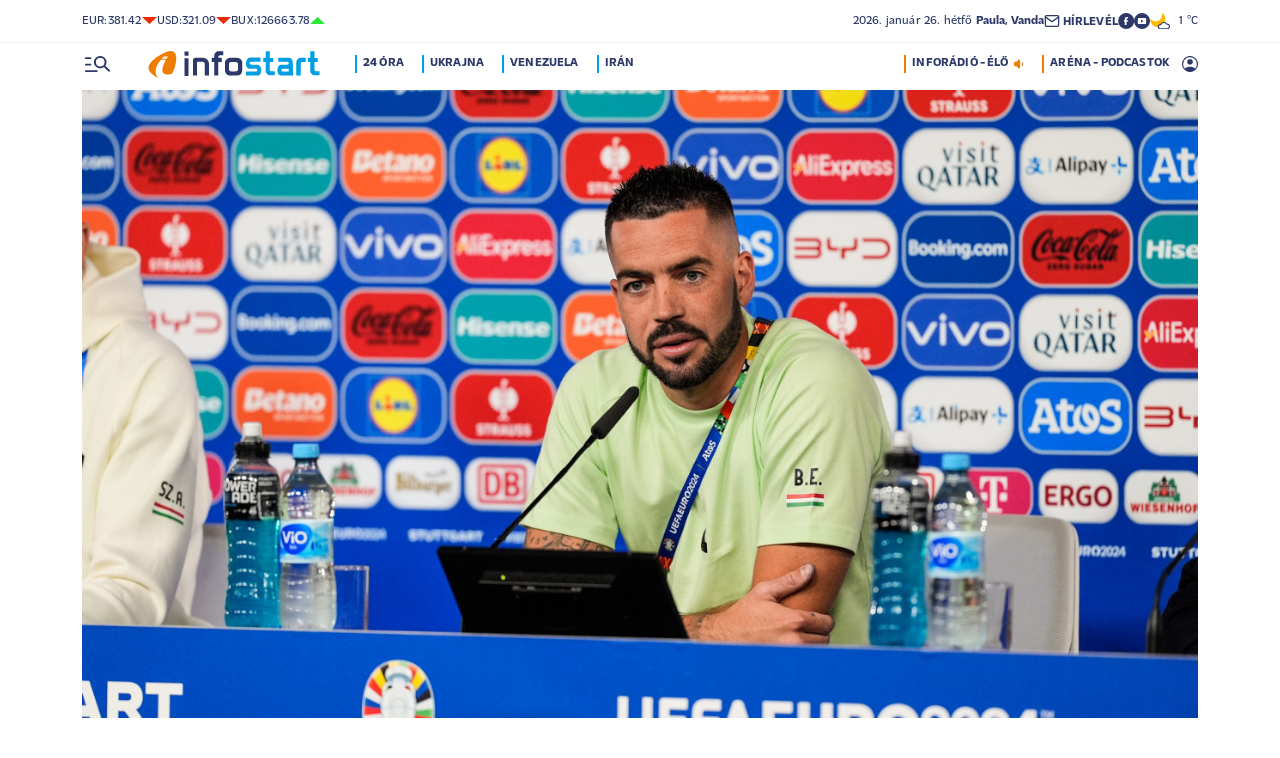

--- FILE ---
content_type: text/html; charset=UTF-8
request_url: https://infostart.hu/sport/euro-2024/2024/06/23/botka-endre-es-callum-styles-a-kezdo-tizenegyben
body_size: 129811
content:
<!DOCTYPE html>
<html lang="hu">
<head>
	<title>Botka Endre és Callum Styles a kezdő tizenegyben - Infostart.hu</title>
<meta http-equiv="X-UA-Compatible" content="IE=edge">
<meta name="viewport" content="width=device-width, initial-scale=1, shrink-to-fit=no">
<meta name="robots" content="max-image-preview:large">
<link rel="home" title="" href="/" id="homelink" />
<!-- InMobi Choice. Consent Manager Tag v3.0 (for TCF 2.2) -->
<script type="text/javascript" async=true>
(function() {
  var host = 'infostart.hu';
  var element = document.createElement('script');
  var firstScript = document.getElementsByTagName('script')[0];
  var url = 'https://cmp.inmobi.com'
    .concat('/choice/', '2CFJPrqDGZcGN', '/', host, '/choice.js?tag_version=V3');
  var uspTries = 0;
  var uspTriesLimit = 3;
  element.async = true;
  element.type = 'text/javascript';
  element.src = url;

  firstScript.parentNode.insertBefore(element, firstScript);

  function makeStub() {
    var TCF_LOCATOR_NAME = '__tcfapiLocator';
    var queue = [];
    var win = window;
    var cmpFrame;

    function addFrame() {
      var doc = win.document;
      var otherCMP = !!(win.frames[TCF_LOCATOR_NAME]);

      if (!otherCMP) {
        if (doc.body) {
          var iframe = doc.createElement('iframe');

          iframe.style.cssText = 'display:none';
          iframe.name = TCF_LOCATOR_NAME;
          doc.body.appendChild(iframe);
        } else {
          setTimeout(addFrame, 5);
        }
      }
      return !otherCMP;
    }

    function tcfAPIHandler() {
      var gdprApplies;
      var args = arguments;

      if (!args.length) {
        return queue;
      } else if (args[0] === 'setGdprApplies') {
        if (
          args.length > 3 &&
          args[2] === 2 &&
          typeof args[3] === 'boolean'
        ) {
          gdprApplies = args[3];
          if (typeof args[2] === 'function') {
            args[2]('set', true);
          }
        }
      } else if (args[0] === 'ping') {
        var retr = {
          gdprApplies: gdprApplies,
          cmpLoaded: false,
          cmpStatus: 'stub'
        };

        if (typeof args[2] === 'function') {
          args[2](retr);
        }
      } else {
        if(args[0] === 'init' && typeof args[3] === 'object') {
          args[3] = Object.assign(args[3], { tag_version: 'V3' });
        }
        queue.push(args);
      }
    }

    function postMessageEventHandler(event) {
      var msgIsString = typeof event.data === 'string';
      var json = {};

      try {
        if (msgIsString) {
          json = JSON.parse(event.data);
        } else {
          json = event.data;
        }
      } catch (ignore) {}

      var payload = json.__tcfapiCall;

      if (payload) {
        window.__tcfapi(
          payload.command,
          payload.version,
          function(retValue, success) {
            var returnMsg = {
              __tcfapiReturn: {
                returnValue: retValue,
                success: success,
                callId: payload.callId
              }
            };
            if (msgIsString) {
              returnMsg = JSON.stringify(returnMsg);
            }
            if (event && event.source && event.source.postMessage) {
              event.source.postMessage(returnMsg, '*');
            }
          },
          payload.parameter
        );
      }
    }

    while (win) {
      try {
        if (win.frames[TCF_LOCATOR_NAME]) {
          cmpFrame = win;
          break;
        }
      } catch (ignore) {}

      if (win === window.top) {
        break;
      }
      win = win.parent;
    }
    if (!cmpFrame) {
      addFrame();
      win.__tcfapi = tcfAPIHandler;
      win.addEventListener('message', postMessageEventHandler, false);
    }
  };

  makeStub();

  function makeGppStub() {
    const CMP_ID = 10;
    const SUPPORTED_APIS = [
      '2:tcfeuv2',
      '6:uspv1',
      '7:usnatv1',
      '8:usca',
      '9:usvav1',
      '10:uscov1',
      '11:usutv1',
      '12:usctv1'
    ];

    window.__gpp_addFrame = function (n) {
      if (!window.frames[n]) {
        if (document.body) {
          var i = document.createElement("iframe");
          i.style.cssText = "display:none";
          i.name = n;
          document.body.appendChild(i);
        } else {
          window.setTimeout(window.__gpp_addFrame, 10, n);
        }
      }
    };
    window.__gpp_stub = function () {
      var b = arguments;
      __gpp.queue = __gpp.queue || [];
      __gpp.events = __gpp.events || [];

      if (!b.length || (b.length == 1 && b[0] == "queue")) {
        return __gpp.queue;
      }

      if (b.length == 1 && b[0] == "events") {
        return __gpp.events;
      }

      var cmd = b[0];
      var clb = b.length > 1 ? b[1] : null;
      var par = b.length > 2 ? b[2] : null;
      if (cmd === "ping") {
        clb(
          {
            gppVersion: "1.1", // must be â€śVersion.Subversionâ€ť, current: â€ś1.1â€ť
            cmpStatus: "stub", // possible values: stub, loading, loaded, error
            cmpDisplayStatus: "hidden", // possible values: hidden, visible, disabled
            signalStatus: "not ready", // possible values: not ready, ready
            supportedAPIs: SUPPORTED_APIS, // list of supported APIs
            cmpId: CMP_ID, // IAB assigned CMP ID, may be 0 during stub/loading
            sectionList: [],
            applicableSections: [-1],
            gppString: "",
            parsedSections: {},
          },
          true
        );
      } else if (cmd === "addEventListener") {
        if (!("lastId" in __gpp)) {
          __gpp.lastId = 0;
        }
        __gpp.lastId++;
        var lnr = __gpp.lastId;
        __gpp.events.push({
          id: lnr,
          callback: clb,
          parameter: par,
        });
        clb(
          {
            eventName: "listenerRegistered",
            listenerId: lnr, // Registered ID of the listener
            data: true, // positive signal
            pingData: {
              gppVersion: "1.1", // must be â€śVersion.Subversionâ€ť, current: â€ś1.1â€ť
              cmpStatus: "stub", // possible values: stub, loading, loaded, error
              cmpDisplayStatus: "hidden", // possible values: hidden, visible, disabled
              signalStatus: "not ready", // possible values: not ready, ready
              supportedAPIs: SUPPORTED_APIS, // list of supported APIs
              cmpId: CMP_ID, // list of supported APIs
              sectionList: [],
              applicableSections: [-1],
              gppString: "",
              parsedSections: {},
            },
          },
          true
        );
      } else if (cmd === "removeEventListener") {
        var success = false;
        for (var i = 0; i < __gpp.events.length; i++) {
          if (__gpp.events[i].id == par) {
            __gpp.events.splice(i, 1);
            success = true;
            break;
          }
        }
        clb(
          {
            eventName: "listenerRemoved",
            listenerId: par, // Registered ID of the listener
            data: success, // status info
            pingData: {
              gppVersion: "1.1", // must be â€śVersion.Subversionâ€ť, current: â€ś1.1â€ť
              cmpStatus: "stub", // possible values: stub, loading, loaded, error
              cmpDisplayStatus: "hidden", // possible values: hidden, visible, disabled
              signalStatus: "not ready", // possible values: not ready, ready
              supportedAPIs: SUPPORTED_APIS, // list of supported APIs
              cmpId: CMP_ID, // CMP ID
              sectionList: [],
              applicableSections: [-1],
              gppString: "",
              parsedSections: {},
            },
          },
          true
        );
      } else if (cmd === "hasSection") {
        clb(false, true);
      } else if (cmd === "getSection" || cmd === "getField") {
        clb(null, true);
      }
      //queue all other commands
      else {
        __gpp.queue.push([].slice.apply(b));
      }
    };
    window.__gpp_msghandler = function (event) {
      var msgIsString = typeof event.data === "string";
      try {
        var json = msgIsString ? JSON.parse(event.data) : event.data;
      } catch (e) {
        var json = null;
      }
      if (typeof json === "object" && json !== null && "__gppCall" in json) {
        var i = json.__gppCall;
        window.__gpp(
          i.command,
          function (retValue, success) {
            var returnMsg = {
              __gppReturn: {
                returnValue: retValue,
                success: success,
                callId: i.callId,
              },
            };
            event.source.postMessage(msgIsString ? JSON.stringify(returnMsg) : returnMsg, "*");
          },
          "parameter" in i ? i.parameter : null,
          "version" in i ? i.version : "1.1"
        );
      }
    };
    if (!("__gpp" in window) || typeof window.__gpp !== "function") {
      window.__gpp = window.__gpp_stub;
      window.addEventListener("message", window.__gpp_msghandler, false);
      window.__gpp_addFrame("__gppLocator");
    }
  };

  makeGppStub();

  var uspStubFunction = function() {
    var arg = arguments;
    if (typeof window.__uspapi !== uspStubFunction) {
      setTimeout(function() {
        if (typeof window.__uspapi !== 'undefined') {
          window.__uspapi.apply(window.__uspapi, arg);
        }
      }, 500);
    }
  };

  var checkIfUspIsReady = function() {
    uspTries++;
    if (window.__uspapi === uspStubFunction && uspTries < uspTriesLimit) {
      console.warn('USP is not accessible');
    } else {
      clearInterval(uspInterval);
    }
  };

  if (typeof window.__uspapi === 'undefined') {
    window.__uspapi = uspStubFunction;
    var uspInterval = setInterval(checkIfUspIsReady, 6000);
  }
})();
</script>
<!-- End InMobi Choice. Consent Manager Tag v3.0 (for TCF 2.2) -->


<script type="application/bannerData" id="adData">
{"url":"/sport/euro-2024/2024/06/23/botka-endre-es-callum-styles-a-kezdo-tizenegyben","adult":"0","gSens":"0","pageType":"article","uid":633512,"keywords":["botka endre","marco rossi","callum styles","euro 2024"],"category":"Euro 2024","noads":false}
</script>
<script type="application/javascript" async="true">
var debugVersion=Date.now();const admeLocalQueryString=window.location.search,admeLocalUrlParams=new URLSearchParams(admeLocalQueryString),admeLocalDebug=admeLocalUrlParams.has("admeDebug"),admeUrl="https://link.adaptivemedia.hu/adme/extra/adme",admeLink=admeLocalDebug?admeUrl+".js?v="+debugVersion:admeUrl+".min.js",admeElement=document.createElement("script");admeElement.src=admeLink,document.head.appendChild(admeElement),admeElement.onload=()=>{console.log("adme.js loaded")},admeElement.onerror=()=>{console.log("adme.js cannot be loaded")};
</script>
<link rel="apple-touch-icon" sizes="57x57" href="https://infostart.hu/images/apple-icon-57x57.png">
<link rel="apple-touch-icon" sizes="60x60" href="https://infostart.hu/images/apple-icon-60x60.png">
<link rel="apple-touch-icon" sizes="72x72" href="https://infostart.hu/images/apple-icon-72x72.png">
<link rel="apple-touch-icon" sizes="76x76" href="https://infostart.hu/images/apple-icon-76x76.png">
<link rel="apple-touch-icon" sizes="114x114" href="https://infostart.hu/images/apple-icon-114x114.png">
<link rel="apple-touch-icon" sizes="120x120" href="https://infostart.hu/images/apple-icon-120x120.png">
<link rel="apple-touch-icon" sizes="144x144" href="https://infostart.hu/images/apple-icon-144x144.png">
<link rel="apple-touch-icon" sizes="152x152" href="https://infostart.hu/images/apple-icon-152x152.png">
<link rel="apple-touch-icon" sizes="180x180" href="https://infostart.hu/images/apple-icon-180x180.png">
<link rel="icon" type="image/png" sizes="192x192" href="https://infostart.hu/images/android-icon-192x192.png">
<link rel="icon" type="image/png" sizes="32x32" href="https://infostart.hu/images/favicon-32x32.png">
<link rel="icon" type="image/png" sizes="96x96" href="https://infostart.hu/images/favicon-96x96.png">
<link rel="icon" type="image/png" sizes="16x16" href="https://infostart.hu/images/favicon-16x16.png">
<link rel="manifest" href="https://infostart.hu/manifest.json">
<link rel="stylesheet" type="text/css" href="https://infostart.hu/assets/css/app.css?id=1e2e43da0d0e5e0b2faa31458393a134">
<link rel="stylesheet" type="text/css" href="https://infostart.hu/assets/css/mac.css?id=594afa665aefd9bbadcde745f2f3f651">
<script type="text/javascript" src="https://infostart.hu/assets/js/app.js?id=875d7677fba6b9a841863c49ea505e6b"></script>
<script type="text/javascript" src="https://infostart.hu/assets/js/ga.js"></script>

<script>
const MOBILE = 0;
</script>
<script>
	(function(i,s,o,g,r,a,m){i['GoogleAnalyticsObject']=r;i[r]=i[r]||function(){
	(i[r].q=i[r].q||[]).push(arguments)},i[r].l=1*new Date();a=s.createElement(o),
	m=s.getElementsByTagName(o)[0];a.async=1;a.src=g;m.parentNode.insertBefore(a,m)
	})(window,document,'script','//www.google-analytics.com/analytics.js','ga');
	ga('create', 'UA-3865566-1', 'auto');
	ga('require', 'displayfeatures');
	ga('send', 'pageview');
</script>
<!-- Facebook Pixel Code -->
<script>
!function(f,b,e,v,n,t,s)
{if(f.fbq)return;n=f.fbq=function(){n.callMethod?
n.callMethod.apply(n,arguments):n.queue.push(arguments)};
if(!f._fbq)f._fbq=n;n.push=n;n.loaded=!0;n.version='2.0';
n.queue=[];t=b.createElement(e);t.async=!0;
t.src=v;s=b.getElementsByTagName(e)[0];
s.parentNode.insertBefore(t,s)}(window,document,'script','https://connect.facebook.net/en_US/fbevents.js');
fbq('init', '243663703325457');
fbq('track', 'PageView');
</script>
<noscript><img height="1" width="1" src="https://www.facebook.com/tr?id=243663703325457&ev=PageView&noscript=1"/></noscript>
<!-- End Facebook Pixel Code -->
<script>
(function(d, s, id) {
	var js, fjs = d.getElementsByTagName(s)[0];
	if (d.getElementById(id)) return;
	js = d.createElement(s); js.id = id;
	js.src = "//connect.facebook.net/hu_HU/sdk.js#version=v2.0&xfbml=1&appId=";
	fjs.parentNode.insertBefore(js, fjs);
}(document, 'script', 'facebook-jssdk'));
</script>
<!-- (C)2000-2018 Gemius SA - gemiusAudience -->
<script type="text/javascript">
<!--//--><![CDATA[//><!--
var pp_gemius_identifier = 'd1Obwkc8SL.8R35q41ChLZXkDtxdMCbIw2RrJLYemUL.H7';
var pp_gemius_use_cmp = true;
var pp_gemius_cmp_timeout = Infinity;
// lines below shouldn't be edited
function gemius_pending(i) { window[i] = window[i] || function() {var x = window[i+'_pdata'] = window[i+'_pdata'] || []; x[x.length]=arguments;};};
gemius_pending('gemius_hit'); gemius_pending('gemius_event');
gemius_pending('pp_gemius_hit'); gemius_pending('pp_gemius_event');
(function(d,t) {try {var gt=d.createElement(t),s=d.getElementsByTagName(t)[0],l='http'+((location.protocol=='https:')?'s':''); gt.setAttribute('async','async');
gt.setAttribute('defer','defer'); gt.src=l+'://gahu.hit.gemius.pl/xgemius.js'; s.parentNode.insertBefore(gt,s);} catch (e) {}})(document,'script');
//--><!]]>
</script>
	<meta name="keywords" content="botka endre,marco rossi,callum styles,euro 2024">
		<meta name="description" content="Botka Endre és a „britspecialista” Callum Styles is bekerült a magyar válogatott kezdő tizenegyébe a skótok elleni, 21 órakor kezdődő Eb-mérkőzésre.">
		<meta name="publish-date" content="2024-06-23" />
		<link rel="canonical" href="https://infostart.hu/sport/euro-2024/2024/06/23/botka-endre-es-callum-styles-a-kezdo-tizenegyben" />
		<link rel="amphtml" href="https://infostart.hu/sport/euro-2024/2024/06/23/botka-endre-es-callum-styles-a-kezdo-tizenegyben/amp" />
		<meta property="og:type" content="article" />
		<meta property="og:site_name" content="Infostart.hu" />
		<meta property="og:url" content="https://infostart.hu/sport/euro-2024/2024/06/23/botka-endre-es-callum-styles-a-kezdo-tizenegyben" />
		<meta property="og:title" content="Botka Endre és Callum Styles a kezdő tizenegyben" />
						<meta property="og:image" content="https://infostart.hu/images/site/articles/lead/2024/06/1719165221-4bKrYcZi6_md.jpg" />
				<meta property="og:description" content="Botka Endre és a „britspecialista” Callum Styles is bekerült a magyar válogatott kezdő tizenegyébe a skótok elleni, 21 órakor kezdődő Eb-mérkőzésre." />
		<meta name="twitter:site" content="@Inforadio_881">
		<meta name="twitter:title" content="Botka Endre és Callum Styles a kezdő tizenegyben">
		<meta name="twitter:description" content="Botka Endre és a „britspecialista” Callum Styles is bekerült a magyar válogatott kezdő tizenegyébe a skótok elleni, 21 órakor kezdődő Eb-mérkőzésre.">
				<meta name="twitter:card" content="summary_large_image">
		<meta name="twitter:image" content="https://infostart.hu/images/site/articles/lead/2024/06/1719165221-4bKrYcZi6_md.jpg">
				<script async src="//pahtfi.tech/c/infostart.hu.js"></script>
	<script type="application/ld+json">
			{
    "@context": "http://schema.org",
    "@type": "NewsArticle",
    "mainEntityOfPage": "https://infostart.hu/sport/euro-2024/2024/06/23/botka-endre-es-callum-styles-a-kezdo-tizenegyben",
    "headline": "Botka Endre és Callum Styles a kezdő tizenegyben",
    "datePublished": "2024-06-23T20:01:00+02:00",
    "dateModified": "2024-06-23T20:01:00+02:00",
    "description": "Botka Endre és a „britspecialista” Callum Styles is bekerült a magyar válogatott kezdő tizenegyébe a skótok elleni, 21 órakor kezdődő Eb-mérkőzésre.",
    "sameAs": [
        "https://www.facebook.com/Infostart-InfoR%C3%A1di%C3%B3-118703541479581",
        "https://www.youtube.com/InfoR%C3%A1di%C3%B3-Infostart"
    ],
    "author": {
        "@type": "Organization",
        "name": "Infostart.hu"
    },
    "publisher": {
        "@type": "Organization",
        "name": "Infostart.hu",
        "logo": {
            "@type": "ImageObject",
            "url": "https://infostart.hu/images/logo320x180.png",
            "width": 320,
            "height": 180
        }
    },
    "image": "https://infostart.hu/images/site/articles/lead/2024/06/1719165221-4bKrYcZi6_md.jpg"
}
		</script>
</head>
<body>

	<div class="d-block d-lg-none py-1 mobile-topline-wrapper">
<div class="container bg-white">
	<div class="row">
		<div class="col-12">
			<div class="d-flex justify-content-between align-items-center mobile-topline">
				<div class="flex-1">
					<a class="toptags hoverorange" href="https://infostart.hu/inforadio">ARÉNA - PODCASTOK</a>
				</div>
				<a class="toptags hoverorange" href="javascript:void(0);" title="Inforádió élő adás" data-live="1" data-playnum="1">
					<div class="d-flex align-items-center gap-1"></span> <span>INFORÁDIÓ - ÉLŐ</span> <span class="live-icon live-0"></div>
				</a>
			</div>
		</div>
	</div>
</div>
</div>
<style>.fb-image-default{width:200px;height:auto;display:none}</style>
<img src="https://infostart.hu/images/infostart1200.jpg" class="fb-image-default" alt="Infostart.hu">



<div class="upper-header d-none d-lg-flex">
	<div class="container">
		<div class="row">
			<div class="col-12">
				<div class="d-flex align-items-center justify-content-between pxl-12">
					<div class="d-flex header-deviza">
												<div class="d-flex header-deviza-inner align-items-center">
							<div class="deviza-name">eur: </div>
							<div class="deviza-value">381.42</div>
							<div class="deviza-arrow data-red"><svg xmlns="http://www.w3.org/2000/svg" viewBox="0 0 52.83 26.42"><path d="M26.42 26.42 0 0h52.83L26.42 26.42Z" fill="currentColor"/></svg></div>
						</div>
												<div class="d-flex header-deviza-inner align-items-center">
							<div class="deviza-name">usd: </div>
							<div class="deviza-value">321.09</div>
							<div class="deviza-arrow data-red"><svg xmlns="http://www.w3.org/2000/svg" viewBox="0 0 52.83 26.42"><path d="M26.42 26.42 0 0h52.83L26.42 26.42Z" fill="currentColor"/></svg></div>
						</div>
												<div class="d-flex header-deviza-inner align-items-center">
							<div class="deviza-name">bux: </div>
							<div class="deviza-value">126663.78</div>
							<div class="deviza-arrow data-green"><svg xmlns="http://www.w3.org/2000/svg" viewBox="0 0 52.83 26.42"><path d="m26.42 0 26.41 26.42H0L26.42 0Z" fill="currentColor"/></svg></div>
						</div>
											</div>
					<div class="d-flex align-items-center ms-auto position-relative lh-1" style="gap:1.6rem">
						<div>2026.&nbsp;január&nbsp;26.&nbsp;hétfő <b class="weight-600">Paula, Vanda</b></div>
						<div><a class="weight-700" href="https://infostart.hu/user/profil"><svg aria-hidden="true" data-icon="envelope"  xmlns="http://www.w3.org/2000/svg" width="24" height="24" viewBox="0 0 24 24" fill="none" stroke="currentColor" stroke-width="2" stroke-linecap="round" stroke-linejoin="bevel"><path d="M4 4h16c1.1 0 2 .9 2 2v12c0 1.1-.9 2-2 2H4c-1.1 0-2-.9-2-2V6c0-1.1.9-2 2-2z"></path><polyline points="22,6 12,13 2,6"></polyline></svg> <span class="position-relative" style="top:1px">HÍRLEVÉL</span></a></div>
						<div class="d-flex" style="column-gap:10px">
							<a target="_blank" data-social="facebook" href="https://www.facebook.com/Infostart-InfoR%C3%A1di%C3%B3-118703541479581"><svg aria-hidden="true" data-icon="facebook" role="img" xmlns="http://www.w3.org/2000/svg" viewBox="0 0 52.79 52.79"><defs><clipPath id="a"><path fill="none" d="M19.8 13.56H33v26.39H19.8z"/></clipPath></defs><path data-hover="1" d="M26.4 0a26.4 26.4 0 1 1 0 52.79A26.4 26.4 0 0 1 26.4 0Z" fill="#2c3868"/><g><g clip-path="url(#a)"><path d="M33 13.2h-3.97a6.6 6.6 0 0 0-6.6 6.6v3.96h-3.95v5.27h3.96V39.6h5.27V29.03h3.96L33 23.76h-5.28V19.8c0-.73.6-1.32 1.32-1.32H33V13.2Z" fill="#fff"/></g></g></svg></a>
							<a target="_blank" data-social="youtube" href="https://www.youtube.com/InfoR%C3%A1di%C3%B3-Infostart"><svg aria-hidden="true" data-icon="youtube" role="img" xmlns="http://www.w3.org/2000/svg" viewBox="0 0 52.83 52.83"><defs><clipPath id="yt"><path fill="none" d="M11.41 16.24h30.01v21.09H11.41z"/></clipPath></defs><circle data-hover="1" cx="26.42" cy="26.42" r="26.42" fill="#2c3868"/><g><g clip-path="url(#yt)"><path d="M40.8 19.54a3.8 3.8 0 0 0-2.65-2.73c-3.9-.42-7.82-.61-11.73-.57-3.92-.05-7.84.16-11.74.63a3.8 3.8 0 0 0-2.64 2.72c-.43 2.38-.64 4.8-.63 7.22-.02 2.43.2 4.86.63 7.26a3.8 3.8 0 0 0 2.64 2.62c3.9.46 7.8.67 11.73.62 3.92.05 7.84-.16 11.73-.62a3.8 3.8 0 0 0 2.64-2.73c.43-2.36.64-4.76.64-7.15a39.5 39.5 0 0 0-.63-7.27M23.35 31.27v-8.92l7.84 4.46-7.84 4.46Z" fill="#ffffff"/></g></g></svg></a>
						</div>
													<div>
								<a href="/idojaras"><img src="/images/weather/night/3.svg" title="fátyolfelhős" width="20"> &nbsp; 1 &deg;C</a>
							</div>
											</div>
				</div>
			</div>
		</div>
	</div>
</div>
<div class="scroll-watcher"></div>
<header class="site-header">
	<div class="container">
		<div class="row">
			<div class="col-12 position-relative">

				<div class="d-flex align-items-center justify-content-between py-2">
					<div class="d-flex align-items-center flex-1">
						<div class="hambi"><svg class="site-icons" aria-hidden="true" style="margin-left:3px" data-icon="hamburger" xmlns="http://www.w3.org/2000/svg"  height="16.8" width="25.46" viewBox="0 0 80.12 52.85"><path d="M3.05 10.16a3.05 3.05 0 1 1 0-6.09h14.23a3.05 3.05 0 1 1 0 6.1H3.05Zm0 21.34a3.04 3.04 0 1 1 0-6.09h14.23a3.05 3.05 0 1 1 0 6.1H3.05ZM74.9 50.71 60.78 36.59a19.3 19.3 0 0 1-11.98 4.07 20.29 20.29 0 0 1-20.32-20.27v-.06A20.28 20.28 0 0 1 48.73 0h.05A20.29 20.29 0 0 1 69.1 20.27v.06a19.3 19.3 0 0 1-4.07 11.98l14.12 14.12a3.02 3.02 0 1 1-4.14 4.4l-.13-.13ZM48.79 34.56a14.23 14.23 0 0 0 .01-28.45 14.23 14.23 0 0 0-.01 28.45ZM3.05 52.85a3.05 3.05 0 1 1 0-6.1h34.56a3.05 3.05 0 1 1 0 6.1H3.05Z" fill="#2c3868"/></svg></div>
						<div class="site-header-imgholder d-flex">
							<a class="d-block mx-auto mx-sm-0" href="/">
								<img src="/images/infostart_logo.svg" alt="infostart.hu" class="img-fluid site-logo">
							</a>
						</div>
						<div class="flex-1 ms-4 ps-2 d-none d-lg-flex lh-1">
							<a class="toptags hoverblue ga_analyticsclick" rel="24 óra:/24ora|Toptags" href="/24ora">24 óra</a>
		<a class="toptags hoverblue ga_analyticsclick" rel="Ukrajna:ukrajna|Toptags" href="/cimke/ukrajna">Ukrajna</a>
		<a class="toptags hoverblue ga_analyticsclick" rel="Venezuela:venezuela|Toptags" href="/cimke/venezuela">Venezuela</a>
		<a class="toptags hoverblue ga_analyticsclick" rel="Irán:irán|Toptags" href="/cimke/irán">Irán</a>
						</div>
					</div>
					<div class="site-header-right align-items-center justify-content-end d-flex position-relative lh-1" style="">
						<a class="toptags hoverorange d-none d-lg-inline pe-0" href="javascript:void(0);" title="Inforádió élő adás" data-live="1" data-playnum="1">
							<div class="d-flex align-items-center gap-1"><span>INFORÁDIÓ - ÉLŐ</span> <span class="live-icon live-0"></span></div>
						</a>
						<a class="toptags hoverorange d-none d-lg-inline" href="https://infostart.hu/inforadio">ARÉNA - PODCASTOK</a>

						<div data-usericon="0"><svg aria-hidden="true" data-icon="user" xmlns="http://www.w3.org/2000/svg" width="16" height="16" viewBox="0 0 52.84 52.85"><path d="M9.38 41.28a38.25 38.25 0 0 1 8.25-4.46 24.42 24.42 0 0 1 8.79-1.55c3.01-.02 6 .51 8.82 1.55a37.46 37.46 0 0 1 8.29 4.46c1.8-2.13 3.2-4.57 4.13-7.2a23.97 23.97 0 0 0 1.22-7.65A22 22 0 0 0 27.34 3.97h-.91A22.02 22.02 0 0 0 3.96 25.52v.91c-.01 2.6.41 5.19 1.25 7.65a23.91 23.91 0 0 0 4.17 7.2ZM26.42 28.4a8.91 8.91 0 0 1-9.05-8.77v-.27a8.91 8.91 0 0 1 8.77-9.05h.27a8.91 8.91 0 0 1 9.05 8.77v.27a8.91 8.91 0 0 1-8.77 9.05h-.27Zm0 24.44c-3.52.02-7.01-.69-10.24-2.08a26.61 26.61 0 0 1-14.1-14.1 26.35 26.35 0 0 1 14.1-34.58 26.35 26.35 0 0 1 20.51 0 26.8 26.8 0 0 1 14.07 14.07 26.35 26.35 0 0 1 0 20.51 26.73 26.73 0 0 1-14.07 14.1 25.53 25.53 0 0 1-10.27 2.09Z" fill="currentColor" data-hover="1"/></svg></div>
						<div data-drop="usermenu" class="p-3">
							<div class="mb-4">
								<img src="/images/infostart_logo.svg" alt="infostart.hu" class="img-fluid site-logo smaller">
							</div>
							<div class="py-2 bg-white d-flex flex-column pxl-14 weight-500">
																						<div class="d-flex justify-content-between align-items-center">
									<div><a class="btn-default inverse" href="https://infostart.hu/user/login">Belépés</a></div>
									<div><a class="" href="https://infostart.hu/user/password/reset">Elfelejtett jelszó</a></div>
								</div>
								<div class="border my-4"></div>

								<div><a class="btn-wide" href="https://infostart.hu/user/register">Regisztráció</a></div>
														</div>
						</div>
					</div>
				</div>
				<aside class="mainmenu">
		<div class="position-relative d-flex flex-column justify-content-between h-100">
			<div class="flex-1">


			<div class="d-flex justify-content-between">
				<div class="flex-1 mb-4 mt-2">
						<form action="https://infostart.hu/search" name="sitesearchForm">
							<input type="hidden" name="target" value="hirek">
							<div class="d-flex search-target">
								<span class="tabs lsp active" data-target="hirek">HÍREK</span>
								<span class="tabs lsp" data-target="arena">ARÉNA</span>
								<span class="tabs lsp" data-target="magazin">MAGAZIN</span>
							</div>
							<input type="text" name="q" class="site-search text-dark-blue" value="" maxlength="255" placeholder="Keresés">
						</form>
				</div>

				<div class="mt-2 mb-4 position-relative" style="width:70px">
				<div class="sitemenu-close"><svg aria-hidden="true" data-icon="close" xmlns="http://www.w3.org/2000/svg" width="24" height="24" viewBox="0 0 24 24" fill="none" stroke="currentColor" stroke-width="1.5" stroke-linecap="round" stroke-linejoin="round"><line x1="18" y1="6" x2="6" y2="18"></line><line x1="6" y1="6" x2="18" y2="18"></line></svg></div>
					
				</div>
			</div>
			<div class="d-flex flex-column flex-lg-row justify-content-between menu-cols">
				<div class="d-flex flex-column flex-md-row justify-content-between menu-cols-1-2">
					<div class="menu-cols-1-2-1">
						<div class="pxl-13 lsp weight-700 menu-col-title"><span>ROVATOK</span></div>
						<div class="mt-4 d-flex flex-column flex-sm-row flex-md-column justify-content-between">
							<div class="flex-2">
																
								<div class="my-2"><a class="text-uppercase text-nowrap pxl-18 lsp weight-700" href="/tudositoink">Tudósítóink </a></div>
																
								<div class="my-2"><a class="text-uppercase text-nowrap pxl-18 lsp weight-700" href="/interju">Interjú </a></div>
																
								<div class="my-2"><a class="text-uppercase text-nowrap pxl-18 lsp weight-700" href="/belfold">Belföld </a></div>
																
								<div class="my-2"><a class="text-uppercase text-nowrap pxl-18 lsp weight-700" href="/kulfold">Külföld </a></div>
																
								<div class="my-2"><a class="text-uppercase text-nowrap pxl-18 lsp weight-700" href="/gazdasag">Gazdaság </a></div>
																
								<div class="my-0"><a class="text-uppercase text-nowrap pxl-18 lsp weight-700" href="/tudomany">Tudomány </a></div>
																<div class="my-0 my-sm-2 d-none d-sm-block d-md-none"><a class="text-uppercase text-nowrap pxl-18 lsp weight-700" href="https://infostart.hu/video">Videók</a></div>
							</div>
							<div class="flex-1">
																<div class="my-2"><a class="text-uppercase text-nowrap pxl-18 lsp weight-700" href="/kultura">Kultúra </a></div>
																<div class="my-2"><a class="text-uppercase text-nowrap pxl-18 lsp weight-700" href="/sport">Sport </a></div>
																<div class="my-2"><a class="text-uppercase text-nowrap pxl-18 lsp weight-700" href="/eletmod">Életmód </a></div>
																<div class="my-2"><a class="text-uppercase text-nowrap pxl-18 lsp weight-700" href="/auto">Autó </a></div>
																<div class="my-2"><a class="text-uppercase text-nowrap pxl-18 lsp weight-700" href="/24ora">24 óra </a></div>
																<div class="my-2"><a class="text-uppercase text-nowrap pxl-18 lsp weight-700" href="/napinfo">Napinfo </a></div>
																<div class="my-2"><a class="text-uppercase text-nowrap pxl-18 lsp weight-700" href="https://infostart.hu/infoaudio">Audió </a></div>
								<div class="my-2 d-block d-sm-none d-md-block"><a class="text-uppercase text-nowrap pxl-18 lsp weight-700" href="https://infostart.hu/video">Videók </a></div>
							</div>
						</div>
					</div>
					<div class="menu-cols-1-2-2 mt-3 mt-md-0">
						<a href="https://infostart.hu/inforadio" class="pxl-13 lsp weight-700 menu-col-title"><span>ARÉNA</span></a>
							<div class="mt-4">
								<div class="d-flex flex-column">
																										<a href="https://infostart.hu/arena/2026/01/26/resperger-istvan-ezredes-a-magyar-agrar-es-elettudomanyi-egyetem-szent-istvan-biztonsagkutato-kozpont-igazgatoja" class=" pb-3 d-block border-bottom">
									<div class="d-flex menu-arena-item">
										<div style="flex-basis:80px;">
											<div class="asp1-1" style="width:67px;height:67px" ><img src="https://infostart.hu/images/site/arena/2022/06/1656574235-MVcesUtIp_md.jpg"></div>
										</div>
										<div class="pxl-13 flex-1">
											<div class="text-lite-blue">2026.01.26 18:00</div>
											<div class="pxl-16">Resperger István, ezredes, a Magyar Agrár- és Élettudományi Egyetem Szent-István Biztonságkutató Központ igazgatója</div>
										</div>
									</div>
									</a>
																										<a href="https://infostart.hu/arena/2026/01/23/kovacs-erik-a-mathias-corvinus-collegium-klimapolitikai-intezet-vezeto-kutatoja" class="py-3 d-block border-bottom">
									<div class="d-flex menu-arena-item">
										<div style="flex-basis:80px;">
											<div class="asp1-1" style="width:67px;height:67px" ><img src="https://infostart.hu/images/site/arena/2026/01/1768891595-HA51nyUws_md.jpg"></div>
										</div>
										<div class="pxl-13 flex-1">
											<div class="text-lite-blue">2026.01.23 18:00</div>
											<div class="pxl-16">Kovács Erik, a Mathias Corvinus Collegium Klímapolitikai Intézet vezető kutatója</div>
										</div>
									</div>
									</a>
																										<a href="https://infostart.hu/arena/2026/01/22/palkovics-laszlo-mesterseges-intelligenciaert-felelos-kormanybiztos" class="py-3 d-block border-bottom">
									<div class="d-flex menu-arena-item">
										<div style="flex-basis:80px;">
											<div class="asp1-1" style="width:67px;height:67px" ><img src="https://infostart.hu/images/site/arena/2025/11/1763979292-vVE0glRjh_md.jpg"></div>
										</div>
										<div class="pxl-13 flex-1">
											<div class="text-lite-blue">2026.01.22 18:00</div>
											<div class="pxl-16">Palkovics László, mesterséges intelligenciáért felelős kormánybiztos</div>
										</div>
									</div>
									</a>
																										<a href="https://infostart.hu/arena/2026/01/21/peto-attila-kreszprofesszor" class="py-3 d-block border-bottom">
									<div class="d-flex menu-arena-item">
										<div style="flex-basis:80px;">
											<div class="asp1-1" style="width:67px;height:67px" ><img src="https://infostart.hu/images/site/arena/2026/01/1768465272-cn7JRdmlY_md.jpg"></div>
										</div>
										<div class="pxl-13 flex-1">
											<div class="text-lite-blue">2026.01.21 18:00</div>
											<div class="pxl-16">Pető Attila, kreszprofesszor</div>
										</div>
									</div>
									</a>
																										<a href="https://infostart.hu/arena/2026/01/20/varga-bajusz-veronika-a-kulturalis-es-innovacios-miniszterium-felsooktatasert-szak-es-felnottkepzesert-fiatalokert-felelos-allamtitkara" class="py-3 d-block">
									<div class="d-flex menu-arena-item">
										<div style="flex-basis:80px;">
											<div class="asp1-1" style="width:67px;height:67px" ><img src="https://infostart.hu/images/site/arena/2026/01/1768464996-bTkqREbAh_md.jpg"></div>
										</div>
										<div class="pxl-13 flex-1">
											<div class="text-lite-blue">2026.01.20 18:00</div>
											<div class="pxl-16">Varga-Bajusz Veronika, a Kulturális és Innovációs Minisztérium felsőoktatásért, szak- és felnőttképzésért, fiatalokért felelős államtitkára</div>
										</div>
									</div>
									</a>
																</div>
							</div>
					</div>
				</div>
				<div class="menu-cols-2 mt-3 mt-md-0">
					<a href="https://infostart.hu/inforadio" class="pxl-13 lsp weight-700 menu-col-title"><span>INFORÁDIÓ</span></a>
						<div class="mt-4">
							<div class="magazin-tiles">
																<div class="asp1-1" title="EP-percek">
									
									<a href="/inforadio/ep-percek"><img src="/images/podcasts/th/pod10.png" class="brightness"></a>
								</div>
																<div class="asp1-1" title="Könyvpercek">
									
									<a href="/inforadio/konyvpercek"><img src="/images/podcasts/th/pod16.png" class="brightness"></a>
								</div>
																<div class="asp1-1" title="Ötkarika">
									
									<a href="/inforadio/otkarika"><img src="/images/podcasts/th/pod21.png" class="brightness"></a>
								</div>
																<div class="asp1-1" title="Orvosmeteorológiai percek">
									
									<a href="/inforadio/orvosmeteorologiai-percek"><img src="/images/podcasts/th/pod20.png" class="brightness"></a>
								</div>
																<div class="asp1-1" title="Hetes">
									
									<a href="/inforadio/hetes"><img src="/images/podcasts/th/pod64.png" class="brightness"></a>
								</div>
																<div class="asp1-1" title="Energiavilág">
									
									<a href="/inforadio/energiavilag"><img src="/images/podcasts/th/pod8.png" class="brightness"></a>
								</div>
																<div class="asp1-1" title="Párbeszéd a gazdaságról">
									
									<a href="/inforadio/parbeszed-a-gazdasagrol"><img src="/images/podcasts/th/pod67.png" class="brightness"></a>
								</div>
																<div class="asp1-1" title="GeoTrendek">
									
									<a href="/inforadio/geotrendek"><img src="/images/podcasts/th/pod73.png" class="brightness"></a>
								</div>
																<div class="asp1-1" title="Kultúr Percek">
									
									<a href="/inforadio/kultur-percek"><img src="/images/podcasts/th/pod18.png" class="brightness"></a>
								</div>
																<div class="asp1-1" title="Katedra">
									
									<a href="/inforadio/katedra"><img src="/images/podcasts/th/pod15.png" class="brightness"></a>
								</div>
																<div class="asp1-1" title="Trendfigyelő">
									
									<a href="/inforadio/trendfigyelo"><img src="/images/podcasts/th/pod77.png" class="brightness"></a>
								</div>
																<div class="asp1-1" title="Karantén idején">
									
									<a href="/inforadio/karanten-idejen"><img src="/images/podcasts/th/pod68.png" class="brightness"></a>
								</div>
																<div class="asp1-1" title="Világtükör">
									
									<a href="/inforadio/vilagtukor"><img src="/images/podcasts/th/pod32.png" class="brightness"></a>
								</div>
																<div class="asp1-1" title="Üzleti reggeli magazin">
									
									<a href="/inforadio/uzleti-reggeli-magazin"><img src="/images/podcasts/th/pod28.png" class="brightness"></a>
								</div>
																<div class="asp1-1" title="Fővárosi mozaik">
									
									<a href="/inforadio/fovarosi-mozaik"><img src="/images/podcasts/th/pod11.png" class="brightness"></a>
								</div>
																<div class="asp1-1" title="Szigma – a holnap világa">
									
									<a href="/inforadio/szigma-a-holnap-vilaga"><img src="/images/podcasts/th/pod63.png" class="brightness"></a>
								</div>
																<div class="asp1-1" title="Vegyesúszás">
									
									<a href="/inforadio/vegyesuszas"><img src="/images/podcasts/th/pod30.png" class="brightness"></a>
								</div>
																<div class="asp1-1" title="Vívópercek">
									
									<a href="/inforadio/vivopercek"><img src="/images/podcasts/th/pod66.png" class="brightness"></a>
								</div>
																<div class="asp1-1" title="Családi hét">
									
									<a href="/inforadio/csaladi-het"><img src="/images/podcasts/th/pod6.png" class="brightness"></a>
								</div>
																<div class="asp1-1" title="Adóinfó">
									
									<a href="/inforadio/adoinfo"><img src="/images/podcasts/th/pod1.png" class="brightness"></a>
								</div>
															</div>
						</div>
				</div>
			</div>

			</div>
			
		</div>
	</aside>
			</div>
		</div>
	</div>
	</header>	<main class="slotFullContainer">
		<div class="container top-container">
		<div class="row mb-4">
					<div class="col-12 main-image">
				<picture class="asp16-9">
					<source srcset="/images/site/articles/lead/2024/06/1719165221-4bKrYcZi6_sm.jpg" media="(max-width: 980px)" type="image/jpeg">
					<img src="/images/site/articles/lead/2024/06/1719165221-4bKrYcZi6_md.jpg" alt="" class="img-fluid" width="1224" height="688">
				</picture>
								<div class="coverimage">Nyitókép: Fotó: MLSZ</div>
							</div>
				</div>
		<div class="row">
			<div class="col-lg-8 slotDoubleColumn">
				<h1 class="article-title">Botka Endre és Callum Styles a kezdő tizenegyben</h1>
				<div class="article-meta">
					<div class="d-flex flex-column flex-md-row align-items-start align-items-md-center gap-2">
						<div class="text-uppercase weight-600">
														<a href="mailto:info@inforadio.hu?subject=https://infostart.hu/sport/euro-2024/2024/06/23/botka-endre-es-callum-styles-a-kezdo-tizenegyben">Infostart</a>
													</div>
						<div>
							<time datetime="2024-06-23T20:01:00+02:00"><span class="d-none d-md-inline"> - &nbsp;</span>2024. június 23. 20:01</time>
						</div>
					</div>
					<div class="mt-3 mt-lg-0">
						<div class="article-soc">
<span class="soc" title="Megosztás" data-place="up" data-url="https://infostart.hu/sport/euro-2024/2024/06/23/botka-endre-es-callum-styles-a-kezdo-tizenegyben" data-title="Botka Endre és Callum Styles a kezdő tizenegyben" style="display:none"><svg xmlns="http://www.w3.org/2000/svg" role="img" data-icon="mobile-share" aria-hidden="true" viewBox="0 0 448 512"><path d="M400 32H48C21.49 32 0 53.49 0 80v352c0 26.51 21.49 48 48 48h352c26.51 0 48-21.49 48-48V80c0-26.51-21.49-48-48-48Z" fill="currentColor"/><g fill="#fff"><path d="M-440.875-103.75c-2.468 0-4.5 2.032-4.5 4.5s2.032 4.5 4.5 4.5 4.5-2.032 4.5-4.5-2.032-4.5-4.5-4.5zm0 3c.846 0 1.5.654 1.5 1.5s-.654 1.5-1.5 1.5-1.5-.654-1.5-1.5.654-1.5 1.5-1.5zM-452.875-96.75c-2.468 0-4.5 2.032-4.5 4.5s2.032 4.5 4.5 4.5 4.5-2.032 4.5-4.5-2.032-4.5-4.5-4.5zm0 3c.846 0 1.5.654 1.5 1.5s-.654 1.5-1.5 1.5-1.5-.654-1.5-1.5.654-1.5 1.5-1.5zM-440.875-89.75c-2.468 0-4.5 2.032-4.5 4.5s2.032 4.5 4.5 4.5 4.5-2.032 4.5-4.5-2.032-4.5-4.5-4.5zm0 3c.846 0 1.5.654 1.5 1.5s-.654 1.5-1.5 1.5-1.5-.654-1.5-1.5.654-1.5 1.5-1.5z" overflow="visible" transform="matrix(14.58696 0 0 14.58696 6732.084 1599.647)"/><path d="M-450.24-92.25a1.5 1.5 0 0 0-.801 2.807l6.83 3.978a1.5 1.5 0 1 0 1.512-2.592l-6.83-3.978a1.5 1.5 0 0 0-.711-.215z" overflow="visible" transform="matrix(14.58696 0 0 14.58696 6732.084 1599.647)"/><path d="M-443.406-99.25a1.5 1.5 0 0 0-.815.215l-6.82 3.98a1.5 1.5 0 1 0 1.512 2.59l6.82-3.98a1.5 1.5 0 0 0-.697-2.805z" overflow="visible" transform="matrix(14.58696 0 0 14.58696 6732.084 1599.647)"/></g></svg></span>
<a class="soc" title="Megosztás Facebookon" href="https://www.facebook.com/sharer/sharer.php?u=https%3A%2F%2Finfostart.hu%2Fsport%2Feuro-2024%2F2024%2F06%2F23%2Fbotka-endre-es-callum-styles-a-kezdo-tizenegyben" target="_blank"><svg aria-hidden="true" data-icon="facebook" role="img" xmlns="http://www.w3.org/2000/svg" viewBox="0 0 448 512"><path fill="currentColor" d="M448 80v352c0 26.5-21.5 48-48 48h-85.3V302.8h60.6l8.7-67.6h-69.3V192c0-19.6 5.4-32.9 33.5-32.9H384V98.7c-6.2-.8-27.4-2.7-52.2-2.7-51.6 0-87 31.5-87 89.4v49.9H184v67.6h60.9V480H48c-26.5 0-48-21.5-48-48V80c0-26.5 21.5-48 48-48h352c26.5 0 48 21.5 48 48z"></path></svg></a>
<a class="soc" title="Megosztás Twitteren" href="https://twitter.com/share?lang=hu&text=Botka+Endre+%C3%A9s+Callum+Styles+a+kezd%C5%91+tizenegyben&url=https%3A%2F%2Finfostart.hu%2Fsport%2Feuro-2024%2F2024%2F06%2F23%2Fbotka-endre-es-callum-styles-a-kezdo-tizenegyben" target="_blank"><svg aria-hidden="true" data-icon="twitter" role="img" xmlns="http://www.w3.org/2000/svg" viewBox="0 0 448 512"><path fill="currentColor" d="M400 32H48C21.5 32 0 53.5 0 80v352c0 26.5 21.5 48 48 48h352c26.5 0 48-21.5 48-48V80c0-26.5-21.5-48-48-48zm-48.9 158.8c.2 2.8.2 5.7.2 8.5 0 86.7-66 186.6-186.6 186.6-37.2 0-71.7-10.8-100.7-29.4 5.3.6 10.4.8 15.8.8 30.7 0 58.9-10.4 81.4-28-28.8-.6-53-19.5-61.3-45.5 10.1 1.5 19.2 1.5 29.6-1.2-30-6.1-52.5-32.5-52.5-64.4v-.8c8.7 4.9 18.9 7.9 29.6 8.3a65.447 65.447 0 0 1-29.2-54.6c0-12.2 3.2-23.4 8.9-33.1 32.3 39.8 80.8 65.8 135.2 68.6-9.3-44.5 24-80.6 64-80.6 18.9 0 35.9 7.9 47.9 20.7 14.8-2.8 29-8.3 41.6-15.8-4.9 15.2-15.2 28-28.8 36.1 13.2-1.4 26-5.1 37.8-10.2-8.9 13.1-20.1 24.7-32.9 34z"></path></svg></a>
<a class="soc" title="Elküldés" href="mailto:?subject=Botka+Endre+%C3%A9s+Callum+Styles+a+kezd%C5%91+tizenegyben&body=https%3A%2F%2Finfostart.hu%2Fsport%2Feuro-2024%2F2024%2F06%2F23%2Fbotka-endre-es-callum-styles-a-kezdo-tizenegyben" target="_blank"><svg aria-hidden="true" data-prefix="fas" data-icon="mail" role="img" xmlns="http://www.w3.org/2000/svg" viewBox="0 0 448 512"><path fill="currentColor" d="M400 32H48C21.49 32 0 53.49 0 80v352c0 26.51 21.49 48 48 48h352c26.51 0 48-21.49 48-48V80c0-26.51-21.49-48-48-48zM178.117 262.104C87.429 196.287 88.353 196.121 64 177.167V152c0-13.255 10.745-24 24-24h272c13.255 0 24 10.745 24 24v25.167c-24.371 18.969-23.434 19.124-114.117 84.938-10.5 7.655-31.392 26.12-45.883 25.894-14.503.218-35.367-18.227-45.883-25.895zM384 217.775V360c0 13.255-10.745 24-24 24H88c-13.255 0-24-10.745-24-24V217.775c13.958 10.794 33.329 25.236 95.303 70.214 14.162 10.341 37.975 32.145 64.694 32.01 26.887.134 51.037-22.041 64.72-32.025 61.958-44.965 81.325-59.406 95.283-70.199z"></path></svg></a>
</div>
<script>
	if(MOBILE) {
		$(".article-soc span[data-url]").show().on('click', function() {
			if (navigator.share) {
				navigator.share({
					title: document.title,
					url: document.location.href
				})
				.then(() => {console.log('Link megosztva');})
				.catch(console.error);
			} else {

			}
		});
	}
</script>					</div>
				</div>

				
				
				<h2 class="article-lead">Botka Endre és a „britspecialista” Callum Styles is bekerült a magyar válogatott kezdő tizenegyébe a skótok elleni, 21 órakor kezdődő Eb-mérkőzésre.</h2>

				<div class="article slotArticle">
					
					
					<div class="article-content">
						<p>A kezdő tizenegy: Gulácsi Péter – Botka Endre, Willi Orbán, Dárdai Márton – Bolla Bendegúz, Schäfer András, Callum Styles, Kerkez Milos – Szaboszlai Dominik, Sallai Roland – Varga Barnabás.</p>
<p>Botka Endre és Styles Callum személyében két olyan játékos is bekerült a magyar labdarúgó-válogatott kezdőcsapatába az utolsó, skótok elleni csoportmérkőzésre, aki eddig egyetlen percet sem játszott az Európa-bajnokságon - írja az MTI.</p>
<p>Marco Rossi szövetségi kapitány ismét "hozzányúlt" a védő trióhoz, ezúttal Willi Orbán mellett immár másodjára Dárdai Márton kezd, Botka pedig először szerepel. Ahogy a magyar állampolgársággal is rendelkező olasz szakvezető korábban elmondta, a változtatást - az előző két összecsapáson kezdő Fiola Attila került a cserepadra - ezúttal nem a teljesítmény indokolta, hanem a csapat frissítése. A kapuban ezúttal is Gulácsi Péter áll majd.</p>
<p>A középpályán szintén egy változtatást hajtott végre az 59 éves tréner, ugyanis az ellenfél akcióinak szűrése ezúttal Schäfer András mellett a sérüléséből felépült és a szigetországi futballt jól ismerő Styles feladata lesz. A keret legtapasztaltabb tagja, Nagy Ádám pedig csereként lehet bevethető. A bal oldalon ismét Kerkez Milos, a jobbon Bolla Bendegúz kapott bizalmat.</p>
<p>Rossi a támadó hármast a harmadik találkozóra is változatlanul hagyta, azaz Sallai Roland és a csapatkapitány Szoboszlai Dominik próbálja majd kiszolgálni az OTP Bank Liga kétszeres gólkirályát, Varga Barnabást.</p>
<p>A magyar válogatottnak a két kétgólos vereségét követően Skócia ellen mindenképpen győznie kell, hogy csoportharmadikként maradjon esélye a legjobb 16 közé kerülésre.</p>
<p>A csaknem 55 ezer néző befogadására alkalmas stuttgarti MHP Arénában az argentin Facundo Tello sípjelére 21 órakor kezdődik a magyar-skót összecsapás, melyet az M4 Sport, a Kossuth Rádió és a Nemzeti Sportrádió élőben közvetít.</p>
<h3 class="subtitle">A két válogatott kezdőcsapata:</h3>
<p>Magyarország:</p>
<p>Gulácsi - Botka, Orbán, Dárdai - Bolla, Styles, Schäfer, Kerkez - Sallai, Szoboszlai - Varga</p>
<p>Skócia:</p>
<p>Gunn - Ralston, Hendry, Hanley, McKenna, Robertson - McGinn, Gilmour, McGregor, McTominay - Adams</p>
<blockquote class="twitter-tweet">
<p dir="ltr" lang="hu">Utolsó <a href="https://twitter.com/EURO2024?ref_src=twsrc%5Etfw">@EURO2024</a> csoportmeccsének <a href="https://twitter.com/ScotlandNT?ref_src=twsrc%5Etfw">@ScotlandNT</a> ellen a következő kezdőcsapattal vág neki a magyar válogatott!<br>⏰2⃣1⃣:0⃣0⃣ ?????????⚽️<a href="https://twitter.com/hashtag/csakegyutt?src=hash&amp;ref_src=twsrc%5Etfw">#csakegyutt</a> <a href="https://twitter.com/hashtag/magyarok?src=hash&amp;ref_src=twsrc%5Etfw">#magyarok</a> <a href="https://twitter.com/hashtag/SCOHUN?src=hash&amp;ref_src=twsrc%5Etfw">#SCOHUN</a> <a href="https://twitter.com/hashtag/euro2024?src=hash&amp;ref_src=twsrc%5Etfw">#euro2024</a> <a href="https://t.co/YxIkH6Syvc">pic.twitter.com/YxIkH6Syvc</a></p>
— MLSZ (@MLSZhivatalos) <a href="https://twitter.com/MLSZhivatalos/status/1804935269755314228?ref_src=twsrc%5Etfw">June 23, 2024</a></blockquote>
<blockquote class="twitter-tweet">
<blockquote class="twitter-tweet">
<p dir="ltr" lang="en">? It’s time to get behind your Scotland team.<a href="https://twitter.com/hashtag/EURO2024?src=hash&amp;ref_src=twsrc%5Etfw">#EURO2024</a> <a href="https://t.co/lSLNUjxCXD">pic.twitter.com/lSLNUjxCXD</a></p>
— Scotland National Team (@ScotlandNT) <a href="https://twitter.com/ScotlandNT/status/1804936208201527604?ref_src=twsrc%5Etfw">June 23, 2024</a></blockquote>
<script src="https://platform.twitter.com/widgets.js"></script>
</blockquote>
<p>
<script src="https://platform.twitter.com/widgets.js"></script>
</p>
						
					</div>

					
					<script type="application/ld+json">
{
	"@context": "http://schema.org",
	 "@type": "BreadcrumbList",
	 "itemListElement": [{
			"@type": "ListItem",
			"position": 1,
			"item": {
				"@id": "https://infostart.hu",
				"name": "Infostart"
			}
		}, {
			"@type": "ListItem",
			"position": 2,
			"item": {
				"@id": "https://infostart.hu/sport/euro-2024",
				"name": "Euro 2024"
			}
		}
	]
}
</script>
<div class="breadcrumb">
	<h3>
		<a href="/">Kezdőlap</a>&nbsp;&nbsp;<svg xmlns="http://www.w3.org/2000/svg" viewBox="0 0 30.66 48.04" width="5" height="10"><path fill="#2c3868" d="M6.64 48.04 0 41.4l17.38-17.38L0 6.64 6.64 0l24.02 24.02L6.64 48.04z" /></svg>&nbsp;&nbsp;<a href="https://infostart.hu/sport/euro-2024">Euro 2024</a>&nbsp;&nbsp;<svg xmlns="http://www.w3.org/2000/svg" viewBox="0 0 30.66 48.04" width="5" height="10"><path fill="#2c3868" d="M6.64 48.04 0 41.4l17.38-17.38L0 6.64 6.64 0l24.02 24.02L6.64 48.04z" /></svg>&nbsp;&nbsp;<span>Botka Endre és Callum Styles a kezdő tizenegyben</span>
	</h3>
</div>

										<div class="d-flex gap-2 flex-wrap mb-4" data-block="article-tags">
												<h4 class="tag-item"><a class="tag" href="/cimke/botka+endre">botka endre</a></h4>
												<h4 class="tag-item"><a class="tag" href="/cimke/marco+rossi">marco rossi</a></h4>
												<h4 class="tag-item"><a class="tag" href="/cimke/callum+styles">callum styles</a></h4>
												<h4 class="tag-item"><a class="tag" href="/cimke/euro+2024">euro 2024</a></h4>
											</div>
					
										
					<div data-block="money-widget">
						<style>#money-widget .money-widget__wrapper {padding: 11px 0px 8px !important;}</style>
<script type="text/javascript" src="https://www.money.hu/assets-new/js/calculator-widget-init.js?v3"></script>
<div class="d-block">
	<div id="money-widget" data-source="infostart" class="my-4"></div>
</div>					</div>
					
				</div>
			</div>

			<div class="col-lg-4 position-relative">
				<div data-prop="fixed-col" class="slotSingleColumn">
					<div class="sidebox" data-block="most-read">
	<div class="block-title  mb-3">
		<div class="d-flex align-items-center gap-3">
			<div class="text-uppercase  position-relative ">
				LEGOLVASOTTABB
			</div>
		</div>
	</div>
			<article class="separated" style="--padding-between:15px;">
			<a href="https://infostart.hu/belfold/2026/01/26/beszakadt-a-jeg-egy-rendorauto-alatt" class="article-small ga_analyticsclick" rel="30 nap|Legolvasottabb">
		<div>
					<picture class="asp16-9 position-relative">
				<img src="/images/site/articles/lead/2026/01/1769405076-nzipETtbG_xs.jpg" alt="Beszakadt a jég egy rendőrautó alatt" class="brightness img-fluid" loading="lazy">
			</picture>
			</div>
	<div class="weight-700 pxl-17">
		<div class="lines-3">Beszakadt a jég egy rendőrautó alatt</div>
	</div>
</a>
		</article>
			<article class="separated" style="--padding-between:15px;">
			<a href="https://infostart.hu/belfold/2026/01/26/kedden-csoda-tortenik-az-idojarasban" class="article-small ga_analyticsclick" rel="30 nap|Legolvasottabb">
		<div>
					<picture class="asp16-9 position-relative">
				<img src="/images/site/articles/lead/2024/09/1726480569-hV7lwIoh8_xs.jpg" alt="Kedden csoda történik az időjárásban" class="brightness img-fluid" loading="lazy">
			</picture>
			</div>
	<div class="weight-700 pxl-17">
		<div class="lines-3">Kedden csoda történik az időjárásban</div>
	</div>
</a>
		</article>
			<article class="separated" style="--padding-between:15px;">
			<a href="https://infostart.hu/kulfold/2026/01/26/sulyos-tamadas-ket-lengyel-eromu-ellen" class="article-small ga_analyticsclick" rel="30 nap|Legolvasottabb">
		<div>
					<picture class="asp16-9 position-relative">
				<img src="/images/site/articles/lead/2024/04/1712589505-rbQQ3Vs18_xs.jpg" alt="Súlyos támadás két lengyel erőmű ellen" class="brightness img-fluid" loading="lazy">
			</picture>
			</div>
	<div class="weight-700 pxl-17">
		<div class="lines-3">Súlyos támadás két lengyel erőmű ellen</div>
	</div>
</a>
		</article>
			<article class="separated" style="--padding-between:15px;">
			<a href="https://infostart.hu/kulfold/2026/01/26/uj-rendszert-kenytelen-bevezetni-a-tesco-a-sok-bolti-lopas-miatt" class="article-small ga_analyticsclick" rel="30 nap|Legolvasottabb">
		<div>
					<picture class="asp16-9 position-relative">
				<img src="/images/site/articles/lead/2026/01/1769170025-tbVcVeCZb_xs.jpg" alt="Új rendszert kénytelen bevezetni a Tesco a sok bolti lopás miatt" class="brightness img-fluid" loading="lazy">
			</picture>
			</div>
	<div class="weight-700 pxl-17">
		<div class="lines-3">Új rendszert kénytelen bevezetni a Tesco a sok bolti lopás miatt</div>
	</div>
</a>
		</article>
			<article class="separated" style="--padding-between:15px;">
			<a href="https://infostart.hu/gazdasag/2026/01/26/riasztast-adott-ki-a-vizmuvek-penznyelove-valhat-az-otthona-az-olvadas-utan" class="article-small ga_analyticsclick" rel="30 nap|Legolvasottabb">
		<div>
					<picture class="asp16-9 position-relative">
				<img src="/images/site/articles/lead/2025/03/1742545598-wBSx3xDmR_xs.jpg" alt="Riasztást adott ki a vízművek, pénznyelővé válhat az otthona az olvadás után" class="brightness img-fluid" loading="lazy">
			</picture>
			</div>
	<div class="weight-700 pxl-17">
		<div class="lines-3">Riasztást adott ki a vízművek, pénznyelővé válhat az otthona az olvadás után</div>
	</div>
</a>
		</article>
			<article class="separated" style="--padding-between:15px;">
			<a href="https://infostart.hu/belfold/2026/01/26/egressy-matyas-eltunese-kapcsan-van-egy-fontos-otlete-vitezy-davidnak" class="article-small ga_analyticsclick" rel="30 nap|Legolvasottabb">
		<div>
					<picture class="asp16-9 position-relative">
				<img src="/images/site/articles/lead/2024/06/1717516266-ECQys9CTF_xs.jpg" alt="Egressy Mátyás eltűnése kapcsán van egy fontos ötlete Vitézy Dávidnak" class="brightness img-fluid" loading="lazy">
			</picture>
			</div>
	<div class="weight-700 pxl-17">
		<div class="lines-3">Egressy Mátyás eltűnése kapcsán van egy fontos ötlete Vitézy Dávidnak</div>
	</div>
</a>
		</article>
	</div>
					<div class="py-3"></div>
					
					
					
					<div class="sidebox" data-block="fresh">
	<div class="block-title  mb-3">
		<div class="d-flex align-items-center gap-3">
			<div class="text-uppercase  position-relative ">
				LEGFRISSEBB
			</div>
			<span class="badge-24">
				<a href="/24ora">24 ÓRA</a>
			</span>
		</div>
	</div>
			<article class="separated" style="--padding-between:15px;">
			<a href="https://infostart.hu/napinfo/2026/01/26/elfogadta-az-europai-unio-tanacsa-az-orosz-gazimport-fokozatos-betiltasat-eloiro-unios-rendeletet-a-nap-hirei" class="article-small with-time">
		<div>
					<div class="article-time" title="2026.01.26 22:18"><span>22:18</span></div>
			</div>
	<div class="weight-700 pxl-17">
		<div class="lines-3">Elfogadta az Európai Unió Tanácsa az orosz gázimport fokozatos betiltását előíró uniós rendeletet  – a nap hírei</div>
	</div>
</a>
		</article>
			<article class="separated" style="--padding-between:15px;">
			<a href="https://infostart.hu/gazdasag/2026/01/26/lantos-csaba-az-europai-unionak-fel-kell-adnia-a-2050-es-karbonsemlegessegi-celokat" class="article-small with-time">
		<div>
					<div class="article-time" title="2026.01.26 21:58"><span>21:58</span></div>
			</div>
	<div class="weight-700 pxl-17">
		<div class="lines-3">Lantos Csaba: az Európai Uniónak fel kell adnia a 2050-es karbonsemlegességi célokat</div>
	</div>
</a>
		</article>
			<article class="separated" style="--padding-between:15px;">
			<a href="https://infostart.hu/kulfold/2026/01/26/elkepeszto-haderofejlesztesbe-kezd-romania" class="article-small with-time">
		<div>
					<div class="article-time" title="2026.01.26 21:45"><span>21:45</span></div>
			</div>
	<div class="weight-700 pxl-17">
		<div class="lines-3">Elképesztő haderőfejlesztésbe kezd Románia</div>
	</div>
</a>
		</article>
			<article class="separated" style="--padding-between:15px;">
			<a href="https://infostart.hu/gazdasag/2026/01/26/moodys-jo-hatassal-van-szerbia-megitelesere-a-mol-nis-gazprom-uzlet" class="article-small with-time">
		<div>
					<div class="article-time" title="2026.01.26 21:32"><span>21:32</span></div>
			</div>
	<div class="weight-700 pxl-17">
		<div class="lines-3">Moody&#039;s: jó hatással van Szerbia megítélésére a Mol-NIS-Gazprom üzlet</div>
	</div>
</a>
		</article>
			<article class="separated" style="--padding-between:15px;">
			<a href="https://infostart.hu/belfold/2026/01/26/orban-viktor-utasitotta-a-kulugyminisztert-hogy-keresse-be-az-ukran-nagykovetet" class="article-small with-time">
		<div>
					<div class="article-time" title="2026.01.26 21:19"><span>21:19</span></div>
			</div>
	<div class="weight-700 pxl-17">
		<div class="lines-3">Orbán Viktor utasította a külügyminisztert, hogy kéresse be az ukrán nagykövetet</div>
	</div>
</a>
		</article>
			<article class="separated" style="--padding-between:15px;">
			<a href="https://infostart.hu/kulfold/2026/01/26/ursula-von-der-leyen-a-holokauszt-aldozatainak-emleke-allando-figyelmeztetes-marad" class="article-small with-time">
		<div>
					<div class="article-time" title="2026.01.26 21:06"><span>21:06</span></div>
			</div>
	<div class="weight-700 pxl-17">
		<div class="lines-3">Ursula von der Leyen: a holokauszt áldozatainak emléke állandó figyelmeztetés marad</div>
	</div>
</a>
		</article>
			<article class="separated" style="--padding-between:15px;">
			<a href="https://infostart.hu/sport/2026/01/26/gyulay-zsolt-felejthetetlen-hangulat-lesz-a-teli-olimpian-bizhatunk-magyar-pontszerzesekben" class="article-small with-time">
		<div>
					<div class="article-time" title="2026.01.26 20:53"><span>20:53</span></div>
			</div>
	<div class="weight-700 pxl-17">
		<div class="lines-3">Gyulay Zsolt: felejthetetlen hangulat lesz a téli olimpián, bízhatunk magyar pontszerzésekben</div>
	</div>
</a>
		</article>
			<article class="separated" style="--padding-between:15px;">
			<a href="https://infostart.hu/sport/2026/01/26/noi-vizilabda-eb-cseh-sandor-mar-a-harmadik-negyed-is-jol-nezett-ki" class="article-small with-time">
		<div>
					<div class="article-time" title="2026.01.26 20:40"><span>20:40</span></div>
			</div>
	<div class="weight-700 pxl-17">
		<div class="lines-3">Női vízilabda Eb: Cseh Sándor: már a harmadik negyed is jól nézett ki</div>
	</div>
</a>
		</article>
	</div>
					<div class="py-3"></div>
										<div class="py-3"></div>
					
					
					
				</div>
			</div>
		</div>
	</div>

	<div class="container">
		<div class="row">
			<div class="col-12">
				<div class="block-title  mb-3">
    <div>
        <div class="text-uppercase  position-relative ">
                    Címlapról ajánljuk
                </div>
        
    </div>
    </div>
			</div>
		</div>
	</div>
	<div class="container" data-block="first-view">
		<div class="row fw">
		<div class="col-lg-8">

							<article class="article-block border-line" data-block="top-1">
<div class="overlaytitle">
<a href="https://infostart.hu/sport/2026/01/26/gyulay-zsolt-felejthetetlen-hangulat-lesz-a-teli-olimpian-bizhatunk-magyar-pontszerzesekben" class="text-white"> <picture class="asp16-9 mb-3">
<source srcset="/images/site/articles/lead/2026/01/1769409522-BbST5Hv0p_sm.jpg" media="(max-width: 1180px)" type="image/jpeg">
<img src="/images/site/articles/lead/2026/01/1769409522-BbST5Hv0p_md.jpg" alt="Gyulay Zsolt: felejthetetlen hangulat lesz a téli olimpián, bízhatunk magyar pontszerzésekben" class="brightness img-fluid" loading="lazy">
<div class="title">
<h1>Gyulay Zsolt: felejthetetlen hangulat lesz a téli olimpián, bízhatunk magyar pontszerzésekben</h1>
</div>
</picture>
</a>
<div class="block-lead">A Magyar Olimpiai Bizottság elnöke a Sándor-palotában tartott eskütétel után az InfoRádióban azt mondta, a 15 magyar résztvevő közül az Eb-bronzérmes Pavlova Maria, Sviatchenko Alexei műkorcsolyázó párosnak és a rövid pályás gyorskorcsolyázóinknak van a legnagyobb esélyük arra, hogy pontszerző helyen végezzenek a február 6-án kezdődő milánói-cortinai játékokon.</div>
</div>
</article>
							<article class="article-block border-line" data-block="top-2">
<div class="top2 flex-column flex-sm-row">
<div class="top2-image">
<a href="https://infostart.hu/tudomany/2026/01/26/kovacs-erik-a-mi-eghajlatvaltozasunkban-lesz-egy-ujabb-eghajlatvaltozas"> <picture class="asp16-9">
<source srcset="/images/site/articles/lead/2026/01/1769430406-IomkkdWzh_sm.jpg" media="(max-width: 576px)" type="image/jpeg">
<source srcset="/images/site/articles/lead/2026/01/1769430406-IomkkdWzh_xs.jpg" media="(max-width: 2480px)" type="image/jpeg">
<img src="/images/site/articles/lead/2026/01/1769430406-IomkkdWzh_sm.jpg" alt="Kovács Erik: a mi éghajlatváltozásunkban lesz egy újabb éghajlatváltozás" class="brightness img-fluid" loading="lazy">
</picture>
</a>
</div>
<div class="top2-text">
<h2><a href="https://infostart.hu/tudomany/2026/01/26/kovacs-erik-a-mi-eghajlatvaltozasunkban-lesz-egy-ujabb-eghajlatvaltozas">Kovács Erik: a mi éghajlatváltozásunkban lesz egy újabb éghajlatváltozás</a></h2> <div class="block-lead mt-2">Grönland extrém módon olvad, a nyári hőmérsékletben 8-10 Celsius-fokos anomáliák vannak. A 2040-es években már tízből egy esztendőben jégmentessé válik nyaranta a sarki terület – erről is beszélt az InfoRádió Aréna című műsorában Kovács Erik, a Mathias Corvinus Collegium Klímapolitikai Intézetének vezető kutatója.</div>
</div>
</div>
</article>
			
		</div>
		<div class="col-lg-4">
							<article class="article-block border-line-empty" data-block="rightside-1">
<div class="bit-out">
<picture class="asp16-9 mb-0">
<a href="https://infostart.hu/kulfold/2026/01/26/ursula-von-der-leyen-a-holokauszt-aldozatainak-emleke-allando-figyelmeztetes-marad"><source srcset="/images/site/articles/lead/2024/05/1714650024-51dvIDWVP_sm.jpg" media="(max-width: 2480px)" type="image/jpeg"> <img src="/images/site/articles/lead/2024/05/1714650024-51dvIDWVP_md.jpg" alt="A holokauszt áldozatainak emléke állandó figyelmeztetés marad" class="brightness img-fluid" loading="lazy"></a>
</picture>
<div class="title">
<div class="article-badge" style="display: inline-block;">Ursula von der Leyen</div>
<h2><a href="https://infostart.hu/kulfold/2026/01/26/ursula-von-der-leyen-a-holokauszt-aldozatainak-emleke-allando-figyelmeztetes-marad">A holokauszt áldozatainak emléke állandó figyelmeztetés marad</a></h2> </div>
</div>
</article>
							<article class="article-block border-line" data-block="rightside-2">
<div class="simple">
<h2><a href="https://infostart.hu/belfold/2026/01/26/orban-viktor-utasitotta-a-kulugyminisztert-hogy-keresse-be-az-ukran-nagykovetet">Orbán Viktor utasította a külügyminisztert, hogy kéresse be az ukrán nagykövetet</a></h2> </div>
</article>
							<article class="article-block border-line" data-block="rightside-3">
<div class="simple">
<h2><div class="article-badge d-inline me-2">Moody&#039;s</div><a href="https://infostart.hu/gazdasag/2026/01/26/moodys-jo-hatassal-van-szerbia-megitelesere-a-mol-nis-gazprom-uzlet">Jó hatással van Szerbia megítélésére a Mol-NIS-Gazprom üzlet</a></h2> </div>
</article>
							<article class="article-block border-line" data-block="rightside-4">
<div class="simple">
<h2><a href="https://infostart.hu/kulfold/2026/01/26/sulyos-legiszerencsetlenseg-tortent-a-havazas-miatt-az-usa-ban">Súlyos légiszerencsétlenség történt a havazás miatt az USA-ban</a></h2> </div>
</article>
							<article class="article-block border-line" data-block="rightside-5">
<div class="highlight-title-large">
<h2><a href="https://infostart.hu/kulfold/2026/01/26/elkepeszto-haderofejlesztesbe-kezd-romania">Elképesztő haderőfejlesztésbe kezd Románia</a></h2> </div>
</article>
							<article class="article-block border-line" data-block="rightside-6">
<div class="simple">
<h2><a href="https://infostart.hu/gazdasag/2026/01/26/jon-e-az-attores-a-nemet-gazdasagban">Jön-e az áttörés a német gazdaságban?</a></h2> </div>
</article>
							<article class="article-block border-line" data-block="rightside-7">
<div class="simple">
<h2><a href="https://infostart.hu/kulfold/2026/01/26/dobbenetes-hir-erkezett-michael-schumacherrol">Döbbenetes hír érkezett Michael Schumacherről</a></h2> </div>
</article>
					</div>
	</div>
	<div class="row">
		<div class="col-12 mb-2">
			<div class="block-title  mb-3">
    <div>
        <div class="text-uppercase  position-relative ">
                    
                </div>
        
    </div>
    </div>
		</div>
	</div>
	<div class="row line-four" data-block="line-four">
					<div class="col-md-6 col-lg-3">
						<article class="article-block mb-4">
<div class="bit-out">
<picture class="asp16-9 mb-0">
<a href="https://infostart.hu/belfold/2026/01/26/jakab-peter-a-dk-hoz-igazolt"><source srcset="/images/site/articles/lead/2021/10/1633694380-RoNL8i7mL_sm.jpg" media="(max-width: 994px)" type="image/jpeg"> <source srcset="/images/site/articles/lead/2021/10/1633694380-RoNL8i7mL_xs.jpg" media="(max-width: 1180px)" type="image/jpeg">
<img src="/images/site/articles/lead/2021/10/1633694380-RoNL8i7mL_sm.jpg" alt="Jakab Péter a DK-hoz igazolt" class="brightness img-fluid" loading="lazy"></a>
</picture>
<div class="title">
<h2><a href="https://infostart.hu/belfold/2026/01/26/jakab-peter-a-dk-hoz-igazolt">Jakab Péter a DK-hoz igazolt</a></h2> </div>
</div>
</article>
					</div>
					<div class="col-md-6 col-lg-3">
						<article class="article-block mb-4">
<div class="bit-out">
<picture class="asp16-9 mb-0">
<a href="https://infostart.hu/sport/2026/01/26/farago-tamas-az-elveszitett-eb-finalerol-egy-donto-megnyerese-nemcsak-logikai-hanem-spiritualis-tudast-is-igenyel"><source srcset="/images/site/articles/lead/2026/01/1769433481-w2k39Cxl9_sm.jpg" media="(max-width: 994px)" type="image/jpeg"> <source srcset="/images/site/articles/lead/2026/01/1769433481-w2k39Cxl9_xs.jpg" media="(max-width: 1180px)" type="image/jpeg">
<img src="/images/site/articles/lead/2026/01/1769433481-w2k39Cxl9_sm.jpg" alt="Faragó Tamás az elveszített Eb-fináléról: egy döntő megnyerése nemcsak logikai, hanem spirituális tudást is igényel" class="brightness img-fluid" loading="lazy"></a>
</picture>
<div class="title">
<h2><a href="https://infostart.hu/sport/2026/01/26/farago-tamas-az-elveszitett-eb-finalerol-egy-donto-megnyerese-nemcsak-logikai-hanem-spiritualis-tudast-is-igenyel">Faragó Tamás az elveszített Eb-fináléról: egy döntő megnyerése nemcsak logikai, hanem spirituális tudást is igényel</a></h2> </div>
</div>
</article>
					</div>
					<div class="col-md-6 col-lg-3">
						<article class="article-block mb-4">
<div class="bit-out">
<picture class="asp16-9 mb-0">
<a href="https://infostart.hu/belfold/2026/01/26/bagyo-sandor-a-balaton-most-mar-legfeljebb-csak-arra-alkalmas-hogy-gyonyorkodjunk-benne"><source srcset="/images/site/articles/lead/2026/01/1769429569-pY2uZ9xbZ_sm.jpg" media="(max-width: 994px)" type="image/jpeg"> <source srcset="/images/site/articles/lead/2026/01/1769429569-pY2uZ9xbZ_xs.jpg" media="(max-width: 1180px)" type="image/jpeg">
<img src="/images/site/articles/lead/2026/01/1769429569-pY2uZ9xbZ_sm.jpg" alt="Bagyó Sándor: a Balaton most már legfeljebb csak arra alkalmas, hogy gyönyörködjünk benne" class="brightness img-fluid" loading="lazy"></a>
</picture>
<div class="title">
<h2><a href="https://infostart.hu/belfold/2026/01/26/bagyo-sandor-a-balaton-most-mar-legfeljebb-csak-arra-alkalmas-hogy-gyonyorkodjunk-benne">Bagyó Sándor: a Balaton most már legfeljebb csak arra alkalmas, hogy gyönyörködjünk benne</a></h2> </div>
</div>
</article>
					</div>
					<div class="col-md-6 col-lg-3">
						<article class="article-block mb-4">
<div class="bit-out">
<picture class="asp16-9 mb-0">
<a href="https://infostart.hu/gazdasag/2026/01/26/oeconomus-magyarorszag-egyfajta-regionalis-foldgazeloszto-kozpontta-valt"><source srcset="/images/site/articles/lead/2022/03/1647877121-Sg5U7h3GE_sm.jpg" media="(max-width: 994px)" type="image/jpeg"> <source srcset="/images/site/articles/lead/2022/03/1647877121-Sg5U7h3GE_xs.jpg" media="(max-width: 1180px)" type="image/jpeg">
<img src="/images/site/articles/lead/2022/03/1647877121-Sg5U7h3GE_sm.jpg" alt="Oeconomus: Magyarország egyfajta regionális földgázelosztó központtá vált" class="brightness img-fluid" loading="lazy"></a>
</picture>
<div class="title">
<h2><a href="https://infostart.hu/gazdasag/2026/01/26/oeconomus-magyarorszag-egyfajta-regionalis-foldgazeloszto-kozpontta-valt">Oeconomus: Magyarország egyfajta regionális földgázelosztó központtá vált</a></h2> </div>
</div>
</article>
					</div>
		</div>
</div>


<div class="container" data-block="cols">
	<div class="row">
					<div class="col-lg-4">
						<article class="article-block border-line" data-block="col1-1">
<div class="half flex-row flex-md-column flex-lg-row">
<div class="flex-1">
<a href="https://infostart.hu/belfold/2026/01/26/egressy-matyas-eltunese-kapcsan-van-egy-fontos-otlete-vitezy-davidnak"> <picture class="asp16-9">
<source srcset="/images/site/articles/lead/2024/06/1717516266-ECQys9CTF_sm.jpg" media="(max-width: 768px)" type="image/jpeg">
<source srcset="/images/site/articles/lead/2024/06/1717516266-ECQys9CTF_xs.jpg" media="(max-width: 480px)" type="image/jpeg">
<img src="/images/site/articles/lead/2024/06/1717516266-ECQys9CTF_xs.jpg" alt="Egressy Mátyás eltűnése kapcsán van egy fontos ötlete Vitézy Dávidnak" class="brightness img-fluid" loading="lazy">
</picture>
</a>
</div>
<div class="flex-1">
<h2><a href="https://infostart.hu/belfold/2026/01/26/egressy-matyas-eltunese-kapcsan-van-egy-fontos-otlete-vitezy-davidnak">Egressy Mátyás eltűnése kapcsán van egy fontos ötlete Vitézy Dávidnak</a></h2> </div>
</div>
</article>
						<article class="article-block border-line" data-block="col1-2">
<div class="simple">
<h2><a href="https://infostart.hu/kulfold/2026/01/26/moszkvanak-meg-az-interpol-korozesi-listaja-is-jo-valamire">Moszkvának még az Interpol körözési listája is jó valamire</a></h2> </div>
</article>
						<article class="article-block border-line" data-block="col1-3">
<div class="simple">
<h2><a href="https://infostart.hu/sport/2026/01/26/noi-vizilabda-eb-fontos-gyozelemmel-kezdett-a-magyar-valogatott">Női vízilabda Eb: fontos győzelemmel kezdett a magyar válogatott</a></h2> </div>
<div class="block-related-top">&nbsp;</div>
<div class="block-related">
<div class="article-related">
<h3><a href="/sport/2026/01/26/noi-vizilabda-eb-cseh-sandor-mar-a-harmadik-negyed-is-jol-nezett-ki">Női vízilabda Eb: Cseh Sándor: már a harmadik negyed is jól nézett ki</a></h3>
</div>
</div>
</article>
						<article class="article-block border-line" data-block="col1-5">
<div class="half flex-row flex-md-column flex-lg-row">
<div class="flex-1">
<a href="https://infostart.hu/kultura/2026/01/26/elhunyt-lattmann-bela"> <picture class="asp16-9">
<source srcset="/images/site/articles/lead/2026/01/1769431330-uVpdsfxLY_sm.jpg" media="(max-width: 768px)" type="image/jpeg">
<source srcset="/images/site/articles/lead/2026/01/1769431330-uVpdsfxLY_xs.jpg" media="(max-width: 480px)" type="image/jpeg">
<img src="/images/site/articles/lead/2026/01/1769431330-uVpdsfxLY_xs.jpg" alt="Elhunyt Lattmann Béla" class="brightness img-fluid" loading="lazy">
</picture>
</a>
</div>
<div class="flex-1">
<h2><a href="https://infostart.hu/kultura/2026/01/26/elhunyt-lattmann-bela">Elhunyt Lattmann Béla</a></h2> </div>
</div>
</article>
						<article class="article-block border-line" data-block="col1-6">
<div class="simple">
<h2><a href="https://infostart.hu/kulfold/2026/01/26/elhunyt-lengyelorszag-legidosebb-allampolgara">Elhunyt Lengyelország legidősebb állampolgára</a></h2> </div>
</article>
						<article class="article-block border-line" data-block="col1-7">
<div class="simple">
<h2><a href="https://infostart.hu/kulfold/2026/01/26/europa-tanacs-orszagai-nem-akarnak-haborut-kozolte-a-szervezet-uj-elnoke">Európa Tanács országai nem akarnak háborút – közölte a szervezet új elnöke</a></h2> </div>
</article>
					</div>
					<div class="col-lg-4">
						<article class="article-block border-line" data-block="col2-1">
<div class="half flex-row flex-md-column flex-lg-row">
<div class="flex-1">
<a href="https://infostart.hu/kulfold/2026/01/26/bill-clinton-veszjoslo-uzenete-szerint-ez-most-tortenelmi-pillanat"> <picture class="asp16-9">
<source srcset="/images/site/articles/lead/2026/01/1769425083-FXt4GpBuH_sm.jpg" media="(max-width: 768px)" type="image/jpeg">
<source srcset="/images/site/articles/lead/2026/01/1769425083-FXt4GpBuH_xs.jpg" media="(max-width: 480px)" type="image/jpeg">
<img src="/images/site/articles/lead/2026/01/1769425083-FXt4GpBuH_xs.jpg" alt="Bill Clinton vészjósló üzenete szerint ez most történelmi pillanat" class="brightness img-fluid" loading="lazy">
</picture>
</a>
</div>
<div class="flex-1">
<h2><a href="https://infostart.hu/kulfold/2026/01/26/bill-clinton-veszjoslo-uzenete-szerint-ez-most-tortenelmi-pillanat">Bill Clinton vészjósló üzenete szerint ez most történelmi pillanat</a></h2> </div>
</div>
</article>
						<article class="article-block border-line" data-block="col2-2">
<div class="simple">
<h2><a href="https://infostart.hu/gazdasag/2026/01/26/elkepeszto-dolog-tortent-a-kulfoldrol-rendelt-csomagokkal-magyarorszagon">Elképesztő dolog történt a külföldről rendelt csomagokkal Magyarországon</a></h2> </div>
</article>
						<article class="article-block border-line" data-block="col2-3">
<div class="simple">
<h2><a href="https://infostart.hu/belfold/2026/01/26/prohle-gergely-john-lukacs-fontos-kapocs-hazank-es-az-usa-kozt">Prőhle Gergely: John Lukacs fontos kapocs hazánk és az USA közt</a></h2> </div>
</article>
						<article class="article-block border-line" data-block="col2-4">
<div class="simple">
<h2><a href="https://infostart.hu/gazdasag/2026/01/26/az-eu-tanacs-elfogadta-az-orosz-gazimport-fokozatos-betiltasat-eloiro-unios-rendeletet-magyar-per-kovetkezhet">Az EU-tanács elfogadta az orosz gázimport fokozatos betiltását előíró uniós rendeletet, magyar per következhet Brüsszel ellen</a></h2> </div>
</article>
						<article class="article-block border-line" data-block="col2-5">
<div class="simple">
<h2><a href="https://infostart.hu/gazdasag/2026/01/26/lantos-csaba-az-europai-unionak-fel-kell-adnia-a-2050-es-karbonsemlegessegi-celokat">Lantos Csaba: az Európai Uniónak fel kell adnia a 2050-es karbonsemlegességi célokat</a></h2> </div>
</article>
						<article class="article-block border-line" data-block="col2-6">
<div class="half flex-row flex-md-column flex-lg-row">
<div class="flex-1">
<a href="https://infostart.hu/kulfold/2026/01/26/szakerto-ez-az-ami-megnyithatja-az-utat-ukrajna-szamara-akar-teruleti-lemondas-iranyaba-is"> <picture class="asp16-9">
<source srcset="/images/site/articles/lead/2024/08/1723812067-qvT5ZO2LR_sm.jpg" media="(max-width: 768px)" type="image/jpeg">
<source srcset="/images/site/articles/lead/2024/08/1723812067-qvT5ZO2LR_xs.jpg" media="(max-width: 480px)" type="image/jpeg">
<img src="/images/site/articles/lead/2024/08/1723812067-qvT5ZO2LR_xs.jpg" alt="Szakértő: így juthat el területi lemondásig Ukrajna" class="brightness img-fluid" loading="lazy">
</picture>
</a>
</div>
<div class="flex-1">
<h2><a href="https://infostart.hu/kulfold/2026/01/26/szakerto-ez-az-ami-megnyithatja-az-utat-ukrajna-szamara-akar-teruleti-lemondas-iranyaba-is">Szakértő: így juthat el területi lemondásig Ukrajna</a></h2> </div>
</div>
</article>
						<article class="article-block border-line" data-block="col2-7">
<div class="simple">
<h2><a href="https://infostart.hu/tudositoink/2026/01/26/jogi-es-politikai-vihart-kavart-szlovakia-meghivasa-a-beketanacsba">Jogi és politikai vihart kavart Szlovákia meghívása a Béketanácsba</a></h2> </div>
</article>
					</div>
					<div class="col-lg-4">
						<article class="article-block border-line" data-block="col3-1">
<div class="simple">
<h2><a href="https://infostart.hu/kulfold/2026/01/26/venezuelaban-felgyorsulnak-az-esemenyek">Venezuelában felgyorsulnak az események</a></h2> </div>
</article>
						<article class="article-block border-line" data-block="col3-2">
<div class="half flex-row flex-md-column flex-lg-row">
<div class="flex-1">
<a href="https://infostart.hu/belfold/2026/01/26/amirol-a-magyar-csaladok-nem-beszelnek-a-teritett-asztalnal"> <picture class="asp16-9">
<source srcset="/images/site/articles/lead/2021/01/1610530739-GnqT4Y9wR_sm.jpg" media="(max-width: 768px)" type="image/jpeg">
<source srcset="/images/site/articles/lead/2021/01/1610530739-GnqT4Y9wR_xs.jpg" media="(max-width: 480px)" type="image/jpeg">
<img src="/images/site/articles/lead/2021/01/1610530739-GnqT4Y9wR_xs.jpg" alt="Amiről a magyar családok nem beszélnek a terített asztalnál" class="brightness img-fluid" loading="lazy">
</picture>
</a>
</div>
<div class="flex-1">
<h2><a href="https://infostart.hu/belfold/2026/01/26/amirol-a-magyar-csaladok-nem-beszelnek-a-teritett-asztalnal">Amiről a magyar családok nem beszélnek a terített asztalnál</a></h2> </div>
</div>
</article>
						<article class="article-block border-line" data-block="col3-3">
<div class="simple">
<h2><a href="https://infostart.hu/tudomany/2026/01/26/all-a-bal-a-legosibbnek-gondolt-barlangrajz-korul">Áll a bál a legősibbnek gondolt barlangrajz körül</a></h2> </div>
</article>
						<article class="article-block border-line" data-block="col3-4">
<div class="simple">
<h2><a href="https://infostart.hu/belfold/2026/01/26/levego-erezheto-a-javulas-magyarorszagon">Levegő – Érezhető a javulás Magyarországon</a></h2> </div>
</article>
						<article class="article-block border-line" data-block="col3-5">
<div class="simple">
<h2><a href="https://infostart.hu/belfold/2026/01/26/uj-kocsiszini-csarnok-vagany-atalakitas-hatalmas-beruhazashoz-keres-tervezot-a-bkk">Új kocsiszíni csarnok, vágány-átalakítás – hatalmas beruházáshoz keres tervezőt a BKK</a></h2> </div>
</article>
						<article class="article-block border-line" data-block="col3-6">
<div class="simple">
<h2><a href="https://infostart.hu/belfold/2026/01/26/megszolalt-a-szobi-hos-aki-kimentett-ket-lanyt-a-jeges-ipolybol-video">Megszólalt a szobi hős, aki kimentett két lányt a jeges Ipolyból – videó</a></h2> </div>
</article>
						<article class="article-block border-line" data-block="col3-7">
<div class="simple">
<h2><div class="article-badge d-inline me-2">Euró</div><a href="https://infostart.hu/gazdasag/2026/01/26/lengyelorszag-bejelentest-tett-az-eurorol">Lengyelország bejelentést tett</a></h2> </div>
</article>
						<article class="article-block border-line" data-block="col3-8">
<div class="half flex-row flex-md-column flex-lg-row">
<div class="flex-1">
<a href="https://infostart.hu/kulfold/2026/01/26/sulyos-tamadas-ket-lengyel-eromu-ellen"> <picture class="asp16-9">
<source srcset="/images/site/articles/lead/2024/04/1712589505-rbQQ3Vs18_sm.jpg" media="(max-width: 768px)" type="image/jpeg">
<source srcset="/images/site/articles/lead/2024/04/1712589505-rbQQ3Vs18_xs.jpg" media="(max-width: 480px)" type="image/jpeg">
<img src="/images/site/articles/lead/2024/04/1712589505-rbQQ3Vs18_xs.jpg" alt="Súlyos támadás két lengyel erőmű ellen" class="brightness img-fluid" loading="lazy">
</picture>
</a>
</div>
<div class="flex-1">
<h2><a href="https://infostart.hu/kulfold/2026/01/26/sulyos-tamadas-ket-lengyel-eromu-ellen">Súlyos támadás két lengyel erőmű ellen</a></h2> </div>
</div>
</article>
					</div>
		</div>
</div>
	<section class="video mb-4" data-block="video">
	<div class="container">
		<div class="row mt-4">
			<div class="col-12 mb-3">
				<div class="block-title  mb-3">
    <div>
        <div class="text-uppercase  position-relative ">
                    VIDEÓ
                </div>
        
    </div>
    </div>
			</div>
						<div class="col-md-4 mb-3 mb-md-0">
				<a href="https://infostart.hu/video/20260126/ukrajnai-haboru-targyalas-vagy-osszeomlas-resperger-istvan-inforadio-arena">
					<div class="asp16-9 hovered">
						<div class="hover-overlay"><img src="/images/yt-btn.svg"></div>
						<img src="https://i2.ytimg.com/vi/MhxhvfZdvlA/hqdefault.jpg" alt="Ukrajnai háború: tárgyalás vagy összeomlás? Resperger István, Inforádió, Aréna">
					</div>
				</a>
			</div>
						<div class="col-md-4 mb-3 mb-md-0">
				<a href="https://infostart.hu/video/20260123/miert-lett-az-iden-igazi-tel-es-milyen-nyar-johet-kovacs-erik-inforadio-arena">
					<div class="asp16-9 hovered">
						<div class="hover-overlay"><img src="/images/yt-btn.svg"></div>
						<img src="https://i1.ytimg.com/vi/TSA97d-w7iE/hqdefault.jpg" alt="Miért lett az idén igazi tél, és milyen nyár jöhet? Kovács Erik, Inforádió, Aréna">
					</div>
				</a>
			</div>
						<div class="col-md-4 mb-3 mb-md-0">
				<a href="https://infostart.hu/video/20260122/miert-most-jon-a-fellendules-az-autoiparban-palkovics-laszlo-inforadio-arena">
					<div class="asp16-9 hovered">
						<div class="hover-overlay"><img src="/images/yt-btn.svg"></div>
						<img src="https://i2.ytimg.com/vi/eRXUfECG-sU/hqdefault.jpg" alt="Miért most jön a fellendülés az autóiparban? Palkovics László, Inforádió, Aréna">
					</div>
				</a>
			</div>
					</div>
		<div class="row mb-5 mt-4">
			<div class="col-12">
				<div class="lower-btn h-100">
					<div class="l1 h-50">&nbsp;</div>
					<div class="l2">
						<a class="btn btn-default mb-1" href="https://infostart.hu/video">
							<span>További tartalmak</span><span class="btn-icon rightarrow"></span>
						</a>
					</div>
				</div>
			</div>
		</div>
	</div>
</section>
	<section class="arena">
	<div class="container">
		<div class="row">
			<div class="col-md-8">
				<div class="d-flex flex-column flex-xl-row align-items-center gap-3 p-4" style="background-color:var(--underprint)">
		<div class="flex-1 w-100">
			<div class="d-flex align-items-center gap-3">
				<div><img src="/images/i.svg" alt="inforadio" class="img-fluid" style="width:173px"></div>
				<div class="flex-1">
					<div class="grey-line"></div>
				</div>
			</div>
			<div class="d-flex gap-3  my-3">
				<div style="flex-basis:150px;max-width:150px">
					<picture class="asp1-1 position-relative">
						<img class="img-fluid" src="https://infostart.hu/images/site/arena/2025/05/1748331683-gNLuumlGu_md.jpg" title="Hegyi Zsolt" alt="">
						<div class="btn-arena">ARÉNA</div>
					</picture>
				</div>
				<div class="flex-1">
					<div class="arena-date"><span class="orange">2026.01.27. kedd, 18:00</span></div>
					<b class="pxl-18 weight-700">Hegyi Zsolt</b>
					<div class="lines-4">a MÁV-csoport vezérigazgatója</div>
				</div>
			</div>
			<div class="grey-line"></div>
		</div>
		<div class="flex-1 w-100 pt-3">
			<div class="arena-buttons-2">
				<a class="btn-default" href="javascript:void(0);" title="Inforádió élő adás" data-playnum="1""><span class="btn-icon leftarrow position-relative" style="top:-2px"></span> Élő adás</a>
				<a class="btn-default" href="javascript:void(0);" data-playnum="2"><span>Legfrissebb hírek</span></a>
				<a class="btn-default" href="javascript:void(0);" data-playnum="3"><span>Közlekedési hírek</span></a>
				<a class="btn-default" href="javascript:void(0);" data-playnum="4"><span>Időjárás-jelentés</span></a>
				<a class="btn-default" href="javascript:void(0);" data-playnum="5"><span>Orvosmeteorológia</span></a>
				<a class="btn-default" href="javascript:void(0);" data-playnum="6"><span>Sporthírek</span></a>
				<a class="btn-default" href="javascript:void(0);" data-playnum="7"><span>Gazdasági hírek</span></a>
				<a class="btn-default" href="https://infostart.hu/inforadio"><span>Aréna - Podcastok</span></a>
			</div>
		</div>
	</div>
			</div>
			<div class="col-md-4 slotHalfpage3" data-block="arena"></div>
		</div>
	</div>
</section>
	<div class="container">
		<div class="row">
			<div class="col-12">
			<section class="remote-site portfolio">
	<div class="row">
		<div class="col-12">
			<div class="remote-header">
				<div class="d-flex">
					<div>
													<figure class="m-0"><a href="https://www.portfolio.hu"><img src="/images/portfolio.svg" alt="Portfolio.hu" class="logo-portfolio"></a></figure>
											</div>
					<div class="flex-1">
						<div class="remote-badges portfolio">
																					<a href="https://www.penzcentrum.hu/">Pénzcentrum</a>
														<a href="https://www.portfolio.hu/tozsde_arfolyamok/">Árfolyam</a>
														<a href="https://www.portfolio.hu/rendezvenyek/">Konferenciák</a>
														<a href="https://ingatlan.portfolio.hu/">Új lakás</a>
																				</div>
					</div>
				</div>
				<div style="background-color:#cbd2e7;height:1px;width:100%"></div>
			</div>
		</div>
	</div>

	<div class="row">
	<div class="col-lg-4 mb-4 mb-lg-0">
					<figure>
				<a href="https://www.portfolio.hu/gazdasag/20260126/otthontamogatasrol-dontott-a-kormany-180-milliard-forintot-csoportositott-at-azonnal-ok-a-nagy-nyertesek-813536">
					<img src="https://pcdn.hu/articles/images-sm/o/r/b/orban-viktor-orban-kormany-802300.jpg" loading="lazy" class="img-responsive brightness" alt="Otthontámogatásról döntött a kormány: 180 milliárd forintot csoportosított át azonnal, ők a nagy nyertesek">
				</a>
			</figure>
			<h3 class="pxl-18 weight-700">
				<a href="https://www.portfolio.hu/gazdasag/20260126/otthontamogatasrol-dontott-a-kormany-180-milliard-forintot-csoportositott-at-azonnal-ok-a-nagy-nyertesek-813536">Otthontámogatásról döntött a kormány: 180 milliárd forintot csoportosított át azonnal, ők a nagy nyertesek</a>
			</h3>
						<p class="lines-4">A hétfő este kihirdetett kormányhatározatból derült ki, hogy mennyibe is kerülhet éves szinten a közfeladatot ellátó munkavállalók otthontámogatása, amely dolgozónként biztosít 1 millió forintot lakhatási célokra.</p>
						</div>

	<div class="col-lg-8">
		<div class="col-md-12">
			<div class="row">
				<div class="col-md-6">
															<article class="separated" style="--padding-between:15px;">
														<a href="https://www.portfolio.hu/befektetes/20260126/nagy-menetelesben-az-arany-akadnak-izgalmak-a-tozsdeken-813272" class="article-small">
		<div>
					<picture class="asp16-9 position-relative">
				<img src="https://pcdn.hu/articles/images-xs/g/e/t/gettyimages-2218166934-tozsde-reszveny-reszvenypiac-arfolyam-reszvenyindex-befektetes-equit-799847.jpg" alt="Nagy menetelésben az arany, akadnak izgalmak a tőzsdéken" class="brightness img-fluid" loading="lazy">
			</picture>
			</div>
	<div class="weight-700 pxl-17">
		<div class="lines-3">Nagy menetelésben az arany, akadnak izgalmak a tőzsdéken</div>
	</div>
</a>
													</article>
											<article class="separated" style="--padding-between:15px;">
														<div class="featured-remote portfolio">
								<a class="pxl-20 weight-700 text-uppercase" href="https://www.portfolio.hu/deviza/20260126/kivegzik-a-dollart-tobb-mint-4-eves-csucson-a-forint-813274">Kivégzik a dollárt, több mint 4 éves csúcson a forint</a>
							</div>
													</article>
											<article class="separated" style="--padding-between:15px;">
														<a href="https://www.portfolio.hu/global/20260126/felszolit-zelenszkij-ennel-gyorsabban-kell-reagalni-813534" class="article-small">
		<div>
					<picture class="asp16-9 position-relative">
				<img src="https://pcdn.hu/articles/images-xs/v/o/l/volodimir-zelenszkij-723031.jpg" alt="Felszólít Zelenszkij: ennél gyorsabban kell reagálni" class="brightness img-fluid" loading="lazy">
			</picture>
			</div>
	<div class="weight-700 pxl-17">
		<div class="lines-3">Felszólít Zelenszkij: ennél gyorsabban kell reagálni</div>
	</div>
</a>
													</article>
											<article class="separated" style="--padding-between:15px;">
														<a href="https://www.portfolio.hu/gazdasag/20260126/megdobbento-folyamatok-zajlanak-a-gronlandi-jegtakaro-alatt-813532" class="article-small">
		<div>
					<picture class="asp16-9 position-relative">
				<img src="https://pcdn.hu/articles/images-md/d/o/n/donald-trump-felvasarlas-vilaggazdasagi-forum-diplomacia-kulpolitika-gronland-dania-davos-801362.jpg" alt="Megdöbbentő folyamatok zajlanak a grönlandi jégtakaró alatt" class="brightness img-fluid" loading="lazy">
			</picture>
			</div>
	<div class="weight-700 pxl-17">
		<div class="lines-3">Megdöbbentő folyamatok zajlanak a grönlandi jégtakaró alatt</div>
	</div>
</a>
													</article>
													</div>
				<div class="col-md-6">
															<article class="separated separated-1" style="--padding-between:15px;">
														<a href="https://www.portfolio.hu/gazdasag/20260126/kigyulladt-egy-mozdony-vertesszolosnel-813530" class="article-small">
		<div>
					<picture class="asp16-9 position-relative">
				<img src="/images/pf-img.png" alt="Kigyulladt egy mozdony Vértesszőlősnél" class="brightness img-fluid" loading="lazy">
			</picture>
			</div>
	<div class="weight-700 pxl-17">
		<div class="lines-3">Kigyulladt egy mozdony Vértesszőlősnél</div>
	</div>
</a>
													</article>
											<article class="separated separated-0" style="--padding-between:15px;">
														<a href="https://www.portfolio.hu/gazdasag/20260126/hihetetlen-rekordot-dontott-egy-apro-orszag-ilyen-novekedest-ritkan-lat-a-vilag-813526" class="article-small">
		<div>
					<picture class="asp16-9 position-relative">
				<img src="https://pcdn.hu/articles/images-xs/g/e/t/gettyimages-2192865031-esoerdo-amazonas-termeszet-kornyezet-zold-vilag-sustainable-world-fennt-802298.jpg" alt="Hihetetlen rekordot döntött egy apró ország: ilyen növekedést ritkán lát a világ" class="brightness img-fluid" loading="lazy">
			</picture>
			</div>
	<div class="weight-700 pxl-17">
		<div class="lines-3">Hihetetlen rekordot döntött egy apró ország: ilyen növekedést ritkán lát a világ</div>
	</div>
</a>
													</article>
											<article class="separated separated-0" style="--padding-between:15px;">
														<a href="https://www.portfolio.hu/global/20260126/megszolalt-a-nemet-kancellar-gronland-helyzeterol-813528" class="article-small">
		<div>
					<picture class="asp16-9 position-relative">
				<img src="https://pcdn.hu/articles/images-xs/p/0/6/p066772-142339-757319.jpg" alt="Megszólalt a német kancellár Grönland helyzetéről" class="brightness img-fluid" loading="lazy">
			</picture>
			</div>
	<div class="weight-700 pxl-17">
		<div class="lines-3">Megszólalt a német kancellár Grönland helyzetéről</div>
	</div>
</a>
													</article>
											<article class="separated separated-0" style="--padding-between:15px;">
														<div class="featured-remote portfolio">
								<a class="pxl-20 weight-700 text-uppercase" href="https://www.portfolio.hu/global/20260126/uj-torveny-lepett-hatalyba-az-orosz-megszallas-alatt-egyik-naprol-a-masikra-lehetetlenne-valt-a-menekules-813522">Új törvény lépett hatályba az orosz megszállás alatt: egyik napról a másikra lehetetlenné vált a menekülés</a>
							</div>
													</article>
													</div>
			</div>
		</div>
	</div>
</div>
</section>
			<section class="remote-site penzcentrum">
	<div class="row">
		<div class="col-12">
			<div class="remote-header">
				<div class="d-flex">
					<div>
													<figure class="m-0"><a href="https://www.penzcentrum.hu"><img src="/images/PClogo.svg" alt="Penzcentrum.hu" class="logo-penzcentrum"></a></figure>
											</div>
					<div class="flex-1">
						<div class="remote-badges penzcentrum">
																					<a href="https://www.penzcentrum.hu/hitel">Hitel</a>
														<a href="https://www.penzcentrum.hu/vasarlas">Vásárlás</a>
														<a href="https://www.penzcentrum.hu/utazas">Utazás</a>
														<a href="https://www.penzcentrum.hu/kalkulator">Kalkulátorok</a>
																				</div>
					</div>
				</div>
				<div style="background-color:#cbd2e7;height:1px;width:100%"></div>
			</div>
		</div>
	</div>

	<div class="row">
	<div class="col-lg-4 mb-4 mb-lg-0">
					<figure>
				<a href="https://www.penzcentrum.hu/egeszseg/20260126/mikor-jon-a-gyod-utalas-2026-ban-kinek-jar-a-gyermekek-otthongondozasi-dija-a-gyod-osszege-igenylese-feltetelei-1192369">
					<img src="https://cdn.penzcentrum.hu/images/articles/lead/2024/01/1705918600-LsMda76i9_lg.jpg" loading="lazy" class="img-responsive brightness" alt="Mikor jön a GYOD utalás 2026-ban, kinek jár a gyermekek otthongondozási díja? A GYOD összege, igénylése, feltételei">
				</a>
			</figure>
			<h3 class="pxl-18 weight-700">
				<a href="https://www.penzcentrum.hu/egeszseg/20260126/mikor-jon-a-gyod-utalas-2026-ban-kinek-jar-a-gyermekek-otthongondozasi-dija-a-gyod-osszege-igenylese-feltetelei-1192369">Mikor jön a GYOD utalás 2026-ban, kinek jár a gyermekek otthongondozási díja? A GYOD összege, igénylése, feltételei</a>
			</h3>
						<p class="lines-4">A GYOD kinek jár? Mit tartalmaznak a GYOD feltételei? Hogyan zajlik a GYOD igénylése? Cikkünkben ezeknek és több fontos kérdéseknek is utána jártunk most.</p>
						</div>

	<div class="col-lg-8">
		<div class="col-md-12">
			<div class="row">
				<div class="col-md-6">
															<article class="separated" style="--padding-between:15px;">
														<a href="https://www.penzcentrum.hu/gazdasag/20260126/kivalo-napot-zart-a-magyar-tozsde-ezek-a-friss-adatok-1192557" class="article-small">
		<div>
					<picture class="asp16-9 position-relative">
				<img src="https://cdn.penzcentrum.hu/images/articles/lead/2025/12/1765441127-OlY4QOzVK_lg.jpg" alt="Kiváló napot zárt a magyar tőzsde: ezek a friss adatok" class="brightness img-fluid" loading="lazy">
			</picture>
			</div>
	<div class="weight-700 pxl-17">
		<div class="lines-3">Kiváló napot zárt a magyar tőzsde: ezek a friss adatok</div>
	</div>
</a>
													</article>
											<article class="separated" style="--padding-between:15px;">
														<div class="featured-remote penzcentrum">
								<a class="pxl-20 weight-700 text-uppercase" href="https://www.penzcentrum.hu/sport/20260126/hihetetlen-rekord-szazmillioert-vettek-meg-a-legendas-sportolo-sapkajat-mi-ert-ezen-ennyit-1192548">Hihetetlen rekord: százmillióért vették meg a legendás sportoló sapkáját, mi ért ezen ennyit?</a>
							</div>
													</article>
											<article class="separated" style="--padding-between:15px;">
														<a href="https://www.penzcentrum.hu/gazdasag/20260126/nagyon-jo-napot-zart-a-forint-mutatjuk-a-szamokat-1192556" class="article-small">
		<div>
					<picture class="asp16-9 position-relative">
				<img src="https://cdn.penzcentrum.hu/images/articles/lead/2025/12/1766251769-5OsEjXxY2_lg.jpg" alt="Nagyon jó napot zárt a forint: mutatjuk a számokat" class="brightness img-fluid" loading="lazy">
			</picture>
			</div>
	<div class="weight-700 pxl-17">
		<div class="lines-3">Nagyon jó napot zárt a forint: mutatjuk a számokat</div>
	</div>
</a>
													</article>
											<article class="separated" style="--padding-between:15px;">
														<a href="https://www.penzcentrum.hu/vilag/20260126/enyhulhet-a-feszultseg-izraelben-ezt-a-feltetelt-tamasztottak-1192521" class="article-small">
		<div>
					<picture class="asp16-9 position-relative">
				<img src="https://cdn.penzcentrum.hu/images/articles/lead/2025/06/1750748506-FcV5IgAcr_lg.jpg" alt="Enyhülhet a feszültség Izraelben? Ezt a feltételt támasztották" class="brightness img-fluid" loading="lazy">
			</picture>
			</div>
	<div class="weight-700 pxl-17">
		<div class="lines-3">Enyhülhet a feszültség Izraelben? Ezt a feltételt támasztották</div>
	</div>
</a>
													</article>
													</div>
				<div class="col-md-6">
															<article class="separated separated-1" style="--padding-between:15px;">
														<a href="https://www.penzcentrum.hu/vilag/20260126/kemeny-beismerest-tett-a-nato-fotitkara-ha-ez-igaz-az-oroszok-barmikor-lecsaphatnak-europara-1192558" class="article-small">
		<div>
					<picture class="asp16-9 position-relative">
				<img src="https://cdn.penzcentrum.hu/images/articles/lead/2024/06/1719394931-5Oglp86j2_lg.jpg" alt="Kemény beismerést tett a NATO főtitkára: ha ez igaz, az oroszok bármikor lecsaphatnak Európára" class="brightness img-fluid" loading="lazy">
			</picture>
			</div>
	<div class="weight-700 pxl-17">
		<div class="lines-3">Kemény beismerést tett a NATO főtitkára: ha ez igaz, az oroszok bármikor lecsaphatnak Európára</div>
	</div>
</a>
													</article>
											<article class="separated separated-0" style="--padding-between:15px;">
														<a href="https://www.penzcentrum.hu/tech/20260126/hatalmas-bejelentest-tett-a-ryanair-vezere-tenyleg-uzletet-kothet-elon-musk-kal-itt-vannak-a-reszletek-1192551" class="article-small">
		<div>
					<picture class="asp16-9 position-relative">
				<img src="https://cdn.penzcentrum.hu/images/articles/lead/2024/11/1730712214-AIoJSEpWa_lg.jpg" alt="Hatalmas bejelentést tett a Ryanair vezére: tényleg üzletet köthet Elon Musk-kal, itt vannak a részletek" class="brightness img-fluid" loading="lazy">
			</picture>
			</div>
	<div class="weight-700 pxl-17">
		<div class="lines-3">Hatalmas bejelentést tett a Ryanair vezére: tényleg üzletet köthet Elon Musk-kal, itt vannak a részletek</div>
	</div>
</a>
													</article>
											<article class="separated separated-0" style="--padding-between:15px;">
														<a href="https://www.penzcentrum.hu/karrier/20260126/hihetetlen-fordulat-a-munkaeropiacon-nograd-tarolt-budapest-beszakadt-1192545" class="article-small">
		<div>
					<picture class="asp16-9 position-relative">
				<img src="https://cdn.penzcentrum.hu/images/articles/lead/2023/02/1675430810-HnPdDPmqK_lg.jpg" alt="Hihetetlen fordulat a munkaerőpiacon: Nógrád tarolt, Budapest beszakadt" class="brightness img-fluid" loading="lazy">
			</picture>
			</div>
	<div class="weight-700 pxl-17">
		<div class="lines-3">Hihetetlen fordulat a munkaerőpiacon: Nógrád tarolt, Budapest beszakadt</div>
	</div>
</a>
													</article>
											<article class="separated separated-0" style="--padding-between:15px;">
														<div class="featured-remote penzcentrum">
								<a class="pxl-20 weight-700 text-uppercase" href="https://www.penzcentrum.hu/hellovidek/20260126/elkepeszto-mit-muveltek-a-civilek-par-honap-alatt-elo-vizi-elohelyet-varazsoltak-a-kiszaradt-pusztabol-video-1192511">Elképesztő, mit műveltek a civilek: pár hónap alatt élő vízi élőhelyet varázsoltak a kiszáradt pusztából + Videó</a>
							</div>
													</article>
													</div>
			</div>
		</div>
	</div>
</div>
</section>
			<section class="remote-site maltai">
	<div class="maltai-header">
		<div class="d-flex flex-column flex-md-row align-items-center gap-0 gap-md-5">
			<div><a href="https://maltai.hu/"><img style="width:200px;height:auto;" src="/images/maltai-logo.svg"></a></div>
			<div class="position-relative flex-nowrap d-none d-lg-flex" style="top:1px;column-gap:1rem">
				<a class="maltai-badges" href="https://imreatya.maltai.hu/" target="_blank">KOZMA IMRE ATYA</a>
				<a class="maltai-badges" href="https://podcast.maltai.hu/" target="_blank">SZOLGÁLAT</a>
				<a class="maltai-badges" href="https://egyevszolgalat.maltai.hu/" target="_blank">MENEKÜLTEK</a>
				<a class="maltai-badges" href="https://adomanyozz.hu/" target="_blank">ADOMÁNY</a>
			</div>
		</div>
		<div class="middle-line" style="top:4px"></div>
	</div>
	<div class="row">
		<div class="col-lg-4">
			<div>
				<figure class="asp16-9 position-relative">
					<a href="https://maltai.hu/cikk/hir/5383" target="_blank"><img src="/images/site/maltai/e7e6d-maltaimosoda_004.jpg" class="img-fluid"></a>
				</figure>
				<h3 class="pxl-18 weight-700">
					<a href="https://maltai.hu/cikk/hir/5383" target="_blank">Háttérben, de nélkülözhetetlenül – így működik a Máltai Mosoda és Ruhaválogató</a>
				</h3>
				
			</div>
		</div>

		<div class="col-lg-8 mt-3 mt-lg-0">
			<div class="row">
				<div class="col-md-6">
										<article class="separated" style="--padding-between:15px;">
						<a href="https://maltai.hu/cikk/hir/5382" class="article-small" target="_blank">
							<div>
								<picture class="asp16-9 position-relative">
									<img src="/images/site/maltai/49902-kov_6282_1_scr.jpg" alt="„Halló! Segítsenek, különben megfagy!”" class="brightness img-fluid" loading="lazy">
								</picture>
							</div>
							<div class="weight-700 pxl-17">
								<div class="lines-3">„Halló! Segítsenek, különben megfagy!”</div>
							</div>
						</a>
					</article>
										<article class="separated" style="--padding-between:15px;">
						<a href="https://maltai.hu/cikk/hir/5381" class="article-small" target="_blank">
							<div>
								<picture class="asp16-9 position-relative">
									<img src="/images/site/maltai/c82ee-pannonhalmirobbanas_004.jpg" alt="Pannonhalmi gázrobbanás: gyűjtést hirdet a Máltai Szeretetszolgálat és az önkormányzat" class="brightness img-fluid" loading="lazy">
								</picture>
							</div>
							<div class="weight-700 pxl-17">
								<div class="lines-3">Pannonhalmi gázrobbanás: gyűjtést hirdet a Máltai Szeretetszolgálat és az önkormányzat</div>
							</div>
						</a>
					</article>
										<article class="separated" style="--padding-between:15px;">
						<a href="https://maltai.hu/cikk/hir/5380" class="article-small" target="_blank">
							<div>
								<picture class="asp16-9 position-relative">
									<img src="/images/site/maltai/7868d-kov_6370_scr.jpg" alt="Katalizáló kapcsolatok - Kerekasztal-beszélgetés a Máltai Tanulmányok új számáról" class="brightness img-fluid" loading="lazy">
								</picture>
							</div>
							<div class="weight-700 pxl-17">
								<div class="lines-3">Katalizáló kapcsolatok - Kerekasztal-beszélgetés a Máltai Tanulmányok új számáról</div>
							</div>
						</a>
					</article>
									</div>
				<div class="col-md-6">
										<article class="separated" style="--padding-between:15px;">
						<a href="https://maltai.hu/cikk/hir/5379" class="article-small" target="_blank">
							<div>
								<picture class="asp16-9 position-relative">
									<img src="/images/site/maltai/c49a7-mohu_vegosszeg_01.jpg" alt="Több mint 120 millió forint adomány gyűlt össze rászoruló családoknak a palackvisszaváltásokból" class="brightness img-fluid" loading="lazy">
								</picture>
							</div>
							<div class="weight-700 pxl-17">
								<div class="lines-3">Több mint 120 millió forint adomány gyűlt össze rászoruló családoknak a palackvisszaváltásokból</div>
							</div>
						</a>
					</article>
										<article class="separated" style="--padding-between:15px;">
						<a href="https://maltai.hu/cikk/hir/5378" class="article-small" target="_blank">
							<div>
								<picture class="asp16-9 position-relative">
									<img src="/images/site/maltai/73a99-kov_0389.jpg_1_lpr.jpg" alt="Kihűlt, de életjeleket mutató férfi életét mentették meg a Máltai Szeretetszolgálat szociális munkásai" class="brightness img-fluid" loading="lazy">
								</picture>
							</div>
							<div class="weight-700 pxl-17">
								<div class="lines-3">Kihűlt, de életjeleket mutató férfi életét mentették meg a Máltai Szeretetszolgálat szociális munkásai</div>
							</div>
						</a>
					</article>
										<article class="separated" style="--padding-between:15px;">
						<a href="https://maltai.hu/cikk/hir/5377" class="article-small" target="_blank">
							<div>
								<picture class="asp16-9 position-relative">
									<img src="/images/site/maltai/daf48-kov_7578_lpr.jpg" alt="A legismertebb civil szervezet a Magyar Máltai Szeretetszolgálat" class="brightness img-fluid" loading="lazy">
								</picture>
							</div>
							<div class="weight-700 pxl-17">
								<div class="lines-3">A legismertebb civil szervezet a Magyar Máltai Szeretetszolgálat</div>
							</div>
						</a>
					</article>
									</div>
			</div>
		</div>
	</div>
</section>

			<section class="remote-site bbc">
	<div class="row">
		<div class="col-12">
			<div class="remote-header">
				<div class="d-flex">
					<div>
													<figure class="m-0"><a href="https://www.bbc.com"><img src="/images/BBC.svg" alt="BBC" class="logo-bbc"></a></figure>
											</div>
					<div class="flex-1">
						<div class="remote-badges bbc">
																					<a href="http://www.bbc.com/news/business">Business</a>
														<a href="http://www.bbc.com/sport/">Sport</a>
														<a href="http://www.bbc.com/travel/">Travel</a>
														<a href="http://www.bbc.com/news/science_and_environment">Science</a>
																				</div>
					</div>
				</div>
				<div style="background-color:#cbd2e7;height:1px;width:100%"></div>
			</div>
		</div>
	</div>

	<div class="row">
	<div class="col-lg-4 mb-4 mb-lg-0">
					<figure>
				<a href="https://www.bbc.com/news/live/c3ve67195gyt?xtor=AL-72-%5Bpartner%5D-%5Binforadio%5D-%5Bheadline%5D-%5Bnews%5D-%5Bbizdev%5D-%5Bisapi%5D">
					<img src="https://ichef.bbci.co.uk/ace/standard/raw/cpsprodpb/bedd/live/b1bd7520-fa95-11f0-a422-4ba8a094a8fa.jpg" loading="lazy" class="img-responsive brightness" alt="Border Patrol commander to leave Minneapolis as Trump deploys new official to lead immigration crackdown">
				</a>
			</figure>
			<h3 class="pxl-18 weight-700">
				<a href="https://www.bbc.com/news/live/c3ve67195gyt?xtor=AL-72-%5Bpartner%5D-%5Binforadio%5D-%5Bheadline%5D-%5Bnews%5D-%5Bbizdev%5D-%5Bisapi%5D">Border Patrol commander to leave Minneapolis as Trump deploys new official to lead immigration crackdown</a>
			</h3>
						<p class="lines-4">Gregory Bovino will leave the city as Trump orders in &#039;border tsar&#039; Tom Homan, as calls grow for an independent investigation into the fatal shooting of Alex Pretti.</p>
						</div>

	<div class="col-lg-8">
		<div class="col-md-12">
			<div class="row">
				<div class="col-md-6">
															<article class="separated" style="--padding-between:15px;">
														<a href="https://www.bbc.com/news/articles/c5ydvz7nz4mo?xtor=AL-72-%5Bpartner%5D-%5Binforadio%5D-%5Bheadline%5D-%5Bnews%5D-%5Bbizdev%5D-%5Bisapi%5D" class="article-small">
		<div>
					<picture class="asp16-9 position-relative">
				<img src="https://ichef.bbci.co.uk/ace/standard/raw/cpsprodpb/ccaa/live/8e6eb450-fac0-11f0-b5f7-49f0357294ff.jpg" alt="Israel says it has retrieved remains of final Gaza hostage" class="brightness img-fluid" loading="lazy">
			</picture>
			</div>
	<div class="weight-700 pxl-17">
		<div class="lines-3">Israel says it has retrieved remains of final Gaza hostage</div>
	</div>
</a>
													</article>
											<article class="separated" style="--padding-between:15px;">
														<div class="featured-remote bbc">
								<a class="pxl-20 weight-700 text-uppercase" href="https://www.bbc.com/news/live/c5ydv600e70t?xtor=AL-72-%5Bpartner%5D-%5Binforadio%5D-%5Bheadline%5D-%5Bnews%5D-%5Bbizdev%5D-%5Bisapi%5D">At least 20 killed as US winter storm brings power outages and flight cancellations</a>
							</div>
													</article>
											<article class="separated" style="--padding-between:15px;">
														<a href="https://www.bbc.com/news/articles/c1m7kde3y3zo?xtor=AL-72-%5Bpartner%5D-%5Binforadio%5D-%5Bheadline%5D-%5Bnews%5D-%5Bbizdev%5D-%5Bisapi%5D" class="article-small">
		<div>
					<picture class="asp16-9 position-relative">
				<img src="https://ichef.bbci.co.uk/ace/standard/raw/cpsprodpb/0f7d/live/4b963ab0-fafa-11f0-a47f-d352a7d9988a.png" alt="New Iran videos show bodies piled in hospital and snipers on roofs" class="brightness img-fluid" loading="lazy">
			</picture>
			</div>
	<div class="weight-700 pxl-17">
		<div class="lines-3">New Iran videos show bodies piled in hospital and snipers on roofs</div>
	</div>
</a>
													</article>
											<article class="separated" style="--padding-between:15px;">
														<a href="https://www.bbc.com/news/articles/cn9zqwvnx9ro?xtor=AL-72-%5Bpartner%5D-%5Binforadio%5D-%5Bheadline%5D-%5Bnews%5D-%5Bbizdev%5D-%5Bisapi%5D" class="article-small">
		<div>
					<picture class="asp16-9 position-relative">
				<img src="https://ichef.bbci.co.uk/ace/standard/raw/cpsprodpb/90b3/live/071bee00-fade-11f0-a47f-d352a7d9988a.jpg" alt="Beckhams seen together in Paris after Brooklyn row" class="brightness img-fluid" loading="lazy">
			</picture>
			</div>
	<div class="weight-700 pxl-17">
		<div class="lines-3">Beckhams seen together in Paris after Brooklyn row</div>
	</div>
</a>
													</article>
													</div>
				<div class="col-md-6">
															<article class="separated separated-1" style="--padding-between:15px;">
														<a href="https://www.bbc.com/news/articles/c07x003vx0yo?xtor=AL-72-%5Bpartner%5D-%5Binforadio%5D-%5Bheadline%5D-%5Bnews%5D-%5Bbizdev%5D-%5Bisapi%5D" class="article-small">
		<div>
					<picture class="asp16-9 position-relative">
				<img src="https://ichef.bbci.co.uk/ace/standard/raw/cpsprodpb/053a/live/4c7fd700-fab0-11f0-91f4-a739ab96be22.jpg" alt="French MPs take first step to ban social media for under-15s" class="brightness img-fluid" loading="lazy">
			</picture>
			</div>
	<div class="weight-700 pxl-17">
		<div class="lines-3">French MPs take first step to ban social media for under-15s</div>
	</div>
</a>
													</article>
											<article class="separated separated-0" style="--padding-between:15px;">
														<a href="https://www.bbc.com/news/articles/c1evq263e49o?xtor=AL-72-%5Bpartner%5D-%5Binforadio%5D-%5Bheadline%5D-%5Bnews%5D-%5Bbizdev%5D-%5Bisapi%5D" class="article-small">
		<div>
					<picture class="asp16-9 position-relative">
				<img src="https://static.files.bbci.co.uk/ws/simorgh-assets/public/news/images/metadata/poster-1024x576.png" alt="Braverman accuses Tories of betrayal as she defects to Reform" class="brightness img-fluid" loading="lazy">
			</picture>
			</div>
	<div class="weight-700 pxl-17">
		<div class="lines-3">Braverman accuses Tories of betrayal as she defects to Reform</div>
	</div>
</a>
													</article>
											<article class="separated separated-0" style="--padding-between:15px;">
														<a href="https://www.bbc.com/news/articles/ckgy049ypd5o?xtor=AL-72-%5Bpartner%5D-%5Binforadio%5D-%5Bheadline%5D-%5Bnews%5D-%5Bbizdev%5D-%5Bisapi%5D" class="article-small">
		<div>
					<picture class="asp16-9 position-relative">
				<img src="https://ichef.bbci.co.uk/ace/standard/raw/cpsprodpb/eab0/live/dc8612b0-fac9-11f0-92f0-7514a316844b.jpg" alt="Spain slashes speed limit on popular train route after fault found" class="brightness img-fluid" loading="lazy">
			</picture>
			</div>
	<div class="weight-700 pxl-17">
		<div class="lines-3">Spain slashes speed limit on popular train route after fault found</div>
	</div>
</a>
													</article>
											<article class="separated separated-0" style="--padding-between:15px;">
														<div class="featured-remote bbc">
								<a class="pxl-20 weight-700 text-uppercase" href="https://www.bbc.com/news/articles/cpqyxpjlvnyo?xtor=AL-72-%5Bpartner%5D-%5Binforadio%5D-%5Bheadline%5D-%5Bnews%5D-%5Bbizdev%5D-%5Bisapi%5D">Two British men detained in France over far-right protest</a>
							</div>
													</article>
													</div>
			</div>
		</div>
	</div>
</div>
</section>
						</div>
		</div>
	</div>
	<script>
var scroll_popup=0;var cookiename='INF0FB2020';var cookieNLname='INF0NL2020';const TTL=1000;function showYTPopup(popupcount, cookiename) {setTimeout(function () {var css=`<style>.ytpp-wrapper{border-radius:10px;box-shadow:3px 3px 12px #00000029;background-color:#fff}.ytpp-body{background-color:#009FE3;color:#fff;text-align:center;font-size:22px;font-weight:700;padding:54px 20px}.ytpp-player{height:36px}.ytpp-head{height:20px;background-color:#fff;border-top-left-radius:10px;border-top-right-radius:10px}.ytpp-subs .ytpp-subs-inner{padding:9px 0 7px 0;display:flex;align-items:center;justify-content: center}.ytpp-subs .ytpp-subs-lines{margin-bottom:26px;margin-right:-7px}.ytpp-subs .ytpp-subs-arrow{margin-top:30px;margin-left: 6px}</style>`;var text=`<script src="https://apis.google.com/js/platform.js" async><`+`/`+`script>${css}<div class="ytpp-wrapper"> <div class="ytpp-head"></div>
<div class="ytpp-body">Iratkozzon fel<br>a YouTube-csatornánkra!</div>
<div class="ytpp-player"><svg xmlns="http://www.w3.org/2000/svg" width="308" height="36"><g transform="translate(-5196 -13101)"><path  fill="#151b32" d="M5196 13101h308v36h-308z"/><rect width="231" height="7" rx="3.5" transform="translate(5249 13116)" fill="#fff"/><rect width="89" height="7" rx="3.5" transform="translate(5249 13116)" fill="#d33929"/><path d="M5232.765 13116.423a3 3 0 0 1 0 5.19l-7.717 4.476a3 3 0 0 1-4.505-2.6v-8.947a3 3 0 0 1 4.505-2.6Z" fill="#fff"/><g transform="translate(5325 13114)" fill="none" stroke="#fff" stroke-width="3"><circle cx="5.5" cy="5.5" r="5.5" stroke="none"/><circle cx="5.5" cy="5.5" r="4"/></g></g></svg></div> <div class="ytpp-subs"><div class="ytpp-subs-inner"><div class="ytpp-subs-lines"><svg xmlns="http://www.w3.org/2000/svg" width="23.075" height="22.629"><g fill="#d33929"><path d="m10.537 17.299-8.706-.152a1.49 1.49 0 1 0-.052 2.978l8.705.152a1.49 1.49 0 1 0 .053-2.978Z"/><path d="M19.056 12a1.487 1.487 0 0 0 1.515-1.463l.151-8.705a1.49 1.49 0 0 0-2.978-.052l-.151 8.705A1.489 1.489 0 0 0 19.056 12Z"/><path d="M11.107 13.39a1.701 1.701 0 0 0 2.448-2.362L8.237 5.52a1.701 1.701 0 1 0-2.448 2.362Z"/></g></svg></div> <div class="g-ytsubscribe" data-channelid="UCHK7_j6bpGgsyWe5ZqXbY1w" data-layout="default" data-count="hidden"></div>
<div class="ytpp-subs-arrow"><svg xmlns="http://www.w3.org/2000/svg" width="13.286" height="19.929"><path d="m0 0 13.286 10.2-5.772.972 3.591 7.321-2.986 1.44-3.612-7.377L0 16.461Z" fill="#151b32"/></svg></div></div> </div></div>`;siteytmodal(text, 308);Cookies.set(cookieNLname, popupcount, { expires: 2, path: '/' })}, TTL)}
function showScrollPopupFacebook(popupcount, cookiename) {setTimeout(function () {var w='260';var fb='<iframe id="fbiframe" src="https://www.facebook.com/plugins/page.php?href=https%3A%2F%2Fwww.facebook.com%2FInfostart-InfoR%25C3%25A1di%25C3%25B3-118703541479581%2F&tabs&width='+w+'&height=130&small_header=false&adapt_container_width=true&hide_cover=false&show_facepile=false&appId" width="'+w+'" height="130" style="border:none;overflow:hidden" scrolling="no" frameborder="0" allowfullscreen="true" allow="autoplay; clipboard-write; encrypted-media; picture-in-picture; web-share"></iframe>';
var newsl="";var line="";var text=`<div class="text-center" style="margin-top:3px;"><div style="font-size:.95rem;">
<span style="font-size:15px;color:#fd5401;font-weight:900">LÁJKOLJA FACEBOOK-OLDALUNKAT!</span><br>
<span style="font-weight:700;color:#1a2521;font-size:20px">Értesüljön azonnal <br>a legfontosabb hírekről!</span>
</div><div class="fb-button" style="margin-top: 20px;">${fb}</div>${line}${newsl}</div>`;sitemodal(text, 270);Cookies.set(cookiename, popupcount, { expires: 2, path: '/' })}, TTL)}
function showScrollPopupNewsletter(popupcount, cookiename) {setTimeout(function () {var text=`<div class="text-center">
<h4>Iratkozzon fel hírlevelünkre</h4><div>és nem marad le az <b>Infostart</b> legfontosabb híreiről.</div>
<a href="/user/profil" class="btn btn-orange"><b>FELIRATKOZOM</b></a>
</div>`;newslettermodal(text);Cookies.set(cookiename, popupcount, { expires: 2, path: '/' })}, TTL)}
function myScrollFunction(){if(my_scroll() > 300) {if(scroll_popup==0) {if(Cookies.get(cookieNLname)==undefined) {showYTPopup(1, cookieNLname);scroll_popup=1} else {var popupNLcookie=Cookies.get(cookieNLname);popupcount=parseInt(popupNLcookie) + 1;if(popupcount <=1) {showYTPopup(popupcount, cookieNLname);scroll_popup=1} else {if(Cookies.get(cookiename)==undefined) {showScrollPopupNewsletter(1, cookiename);scroll_popup=1} else {var popupcookie=Cookies.get(cookiename);popupNLcount=parseInt(popupcookie) + 1;if(popupNLcount <=1) {showScrollPopupNewsletter(popupNLcount, cookiename);scroll_popup=1}}}}}}}
var my_scroll=function () {return window.scrollY}
$(document).on('scroll', myScrollFunction);$(document).on('touchstart', function(){$("body").addClass('on-mobile-device')});</script>
	<div class="flyout">
	<div class="flyout-head">
		<div class="block-title mb-3">
			<div class="w-100 d-flex justify-content-between align-items-center">
				<div class="text-uppercase position-relative" style="top:7px">
					EZT OLVASTA MÁR?
				</div>
				<div class="flyout-close">&times;</div>
			</div>
		</div>
	</div>
	<div class="px-3 pt-1">
			<div class="d-flex gap-3 separated" style="--padding-between:15px;">
			<div class="asp16-9" style="flex-basis:111px;">
				<img src="/images/site/articles/lead/2024/11/1730476783-InbWCK7NA_md.jpg">
			</div>
			<div class="flex-1">
				<div><div class="pxl-12 weight-500 text-lite-blue mb-1">2026. január 26. 21:19</div></div>
				<div class="flyout-title lines-2"><a href="/belfold/2026/01/26/orban-viktor-utasitotta-a-kulugyminisztert-hogy-keresse-be-az-ukran-nagykovetet">Orbán Viktor utasította a külügyminisztert, hogy kéresse be az ukrán nagykövetet</a></div>
			</div>
		</div>
			<div class="d-flex gap-3 separated" style="--padding-between:15px;">
			<div class="asp16-9" style="flex-basis:111px;">
				<img src="/images/site/articles/lead/2021/10/1633694380-RoNL8i7mL_md.jpg">
			</div>
			<div class="flex-1">
				<div><div class="pxl-12 weight-500 text-lite-blue mb-1">2026. január 26. 18:56</div></div>
				<div class="flyout-title lines-2"><a href="/belfold/2026/01/26/jakab-peter-a-dk-hoz-igazolt">Jakab Péter a DK-hoz igazolt</a></div>
			</div>
		</div>
		</div>
</div>
<script>
</script>
<script src="[data-uri]"></script>
	<div class="img-modal">
		<div class="img-modal-content"><span class="img-close">&times;</span></div>
	</div>
	</main>
	<footer>
<div class="container">
	<div class="row">
		<div class="col-12 footer-row">
			<div><img src="/images/infostart_logo.svg" class="is-logo"></div>
			<div class="mt-4">
				<div class="footer-col footer-col-1 mt-4">
					<div>
						<ul>
							<li><a href="https://infostart.hu/belfold">Belföld</a></li>
							<li><a href="https://infostart.hu/kulfold">Külföld</a></li>
							<li><a href="https://infostart.hu/gazdasag">Gazdaság</a></li>
						</ul>
					</div>
					<div>
						<ul>
							<li><a href="https://infostart.hu/tudomany">Tudomány</a></li>
							<li><a href="https://infostart.hu/kultura">Kultúra</a></li>
							<li><a href="https://infostart.hu/sport">Sport</a></li>
						</ul>
					</div>
					<div>
						<ul>
							<li><a href="https://infostart.hu/tudositoink">Tudósítóink</a></li>
							<li><a href="https://infostart.hu/interju">Interjú</a></li>
							<li><a href="https://infostart.hu/eletmod">Életmód</a></li>
						</ul>
					</div>
					<div class="mt-4 mt-md-0">
						<ul>
							<li><a href=""https://infostart.hu/bulvar">Bulvár</a></li>
							<li><a href=""https://infostart.hu/bunugyek">Bűnügyek</a></li>
							<li><a href="https://infostart.hu/napinfo">Napinfó</a></li>
						</ul>
					</div>
					<div class="mt-4 mt-md-0">
						<ul>
							<li><a href="https://infostart.hu/24ora">Legfrissebb</a></li>
							<li><a href="https://infostart.hu/infoaudio">Audió</a></li>
							<li><a href="https://infostart.hu/video">Videó</a></li>
						</ul>
					</div>
					<div class="mt-4 mt-md-0">
						<ul>
							<li><a href="https://infostart.hu/galeria">Fotó</a></li>
							<li><a href="https://infostart.hu/user/profil">Hírlevél</a></li>
							<li><a href="https://infostart.hu/idojaras">Időjárás</a></li>
						</ul>
					</div>
				</div>
			</div>
		</div>
	</div>
	<div class="row">
		<div class="col-12 footer-row">
			<div><img src="/images/i.svg" class="ir-logo"></div>

			<div class="footer-col footer-col-2 mt-4">
				<ul class="">
					<li><a href="javascript:void(0);" title="Inforádió élő adás" data-playnum="1">Élő adás</a></li>
					<li><a href="javascript:void(0);" title="Legfrissebb hírek" data-playnum="2">Legfrissebb hírek</a></li>
					<li><a href="javascript:void(0);" title="Közlekedési hírek" data-playnum="3">Közlekedési hírek</a></li>
					<li><a href="javascript:void(0);" title="Időjárásjelentés" data-playnum="4">Időjárásjelentés</a></li>
					<li><a href="javascript:void(0);" title="Orvosmeteorológia" data-playnum="5">Orvosmeteorológia</a></li>
					<li><a href="javascript:void(0);" title="Sporthírek" data-playnum="6">Sporthírek</a></li>
					<li><a href="javascript:void(0);" title="Gazdasági hírek" data-playnum="7">Gazdasági hírek</a></li>
					<li><a href="https://infostart.hu/inforadio">Aréna</a></li>
				</ul>
			</div>
		</div>
	</div>
	<div class="row">
		<div class="col-12 footer-row">
			<div class="d-flex flex-column flex-md-row partners align-items-md-center">
				<b>Partnereink:</b>
				<div class="d-flex partners-inner flex-wrap">
					<div class="mb-2"><a href="https://nmhh.hu/" target="_blank"><img src="/images/nmhh-logo2.png"></a></div>
					
					
					<div class="mb-2"><a href="https://adaptivemedia.hu/" target="_blank"><img src="/images/adme-logo.png"></a></div>
				</div>
			</div>
		</div>
	</div>
	<div class="row">
		<div class="col-12 footer-row">
			<div class="footer-col footer-col-4 mt-4 pxl-15">
				<div class="d-flex flex-column flex-md-row align-items-center justify-content-between">
					<div class="me-4">
						<b>
							Infostart.hu &copy; 2026 &nbsp; &nbsp;
							<a href="/info/mediaajanlat">Hallgatottság - Médiaajánlat</a> |
							<a href="/info/impresszum">Impresszum</a> |
							<a href="/info/adatkezelesi-tajekoztato">Adatkezelési tájékoztató</a> |
							<a href="/info/moderalasi-szabalyzat">Moderálási szabályzat</a> |
							<a href="/info/szerzoi-jogok">Szerzői jogok</a> |
							<a href="/info/rss">RSS</a> |
							<a href="javascript:window.__tcfapi('displayConsentUi', 2, function() {} );">Sütibeállítások</a>
						</b>
					</div>
					<div>
						<div class="d-flex flex-column flex-md-row align-items-center mt-4 mt-md-0" style="column-gap:3rem">
							
							<div>
								<div class="footer-social mt-4 mt-md-0">
									<a title="RSS" href="/info/rss"><svg aria-hidden="true" style="width:1.2rem;height:1.2rem;" data-icon="rss" role="img" xmlns="http://www.w3.org/2000/svg" viewBox="0 0 448 512"><path fill="currentColor" d="M128.081 415.959c0 35.369-28.672 64.041-64.041 64.041S0 451.328 0 415.959s28.672-64.041 64.041-64.041 64.04 28.673 64.04 64.041zm175.66 47.25c-8.354-154.6-132.185-278.587-286.95-286.95C7.656 175.765 0 183.105 0 192.253v48.069c0 8.415 6.49 15.472 14.887 16.018 111.832 7.284 201.473 96.702 208.772 208.772.547 8.397 7.604 14.887 16.018 14.887h48.069c9.149.001 16.489-7.655 15.995-16.79zm144.249.288C439.596 229.677 251.465 40.445 16.503 32.01 7.473 31.686 0 38.981 0 48.016v48.068c0 8.625 6.835 15.645 15.453 15.999 191.179 7.839 344.627 161.316 352.465 352.465.353 8.618 7.373 15.453 15.999 15.453h48.068c9.034-.001 16.329-7.474 16.005-16.504z"></path></svg></a>
									<a title="Facebook" href="https://www.facebook.com/Infostart-InfoR%C3%A1di%C3%B3-118703541479581/" target="_blank"><svg aria-hidden="true" style="width:2rem;height:2rem;" data-icon="facebook" role="img" xmlns="http://www.w3.org/2000/svg" viewBox="0 0 52.79 52.79"><defs><clipPath id="a"><path fill="none" d="M19.8 13.56H33v26.39H19.8z"/></clipPath></defs><path data-hover="1" d="M26.4 0a26.4 26.4 0 1 1 0 52.79A26.4 26.4 0 0 1 26.4 0Z" fill="#2c3868"/><g><g clip-path="url(#a)"><path d="M33 13.2h-3.97a6.6 6.6 0 0 0-6.6 6.6v3.96h-3.95v5.27h3.96V39.6h5.27V29.03h3.96L33 23.76h-5.28V19.8c0-.73.6-1.32 1.32-1.32H33V13.2Z" fill="#fff"/></g></g></svg></a>
									<a title="Youtube" href="https://www.youtube.com/channel/UCHK7_j6bpGgsyWe5ZqXbY1w" target="_blank"><svg aria-hidden="true" style="width:2rem;height:2rem;" data-icon="youtube" role="img" xmlns="http://www.w3.org/2000/svg" viewBox="0 0 52.83 52.83"><defs><clipPath id="yt"><path fill="none" d="M11.41 16.24h30.01v21.09H11.41z"/></clipPath></defs><circle data-hover="1" cx="26.42" cy="26.42" r="26.42" fill="#2c3868"/><g><g clip-path="url(#yt)"><path d="M40.8 19.54a3.8 3.8 0 0 0-2.65-2.73c-3.9-.42-7.82-.61-11.73-.57-3.92-.05-7.84.16-11.74.63a3.8 3.8 0 0 0-2.64 2.72c-.43 2.38-.64 4.8-.63 7.22-.02 2.43.2 4.86.63 7.26a3.8 3.8 0 0 0 2.64 2.62c3.9.46 7.8.67 11.73.62 3.92.05 7.84-.16 11.73-.62a3.8 3.8 0 0 0 2.64-2.73c.43-2.36.64-4.76.64-7.15a39.5 39.5 0 0 0-.63-7.27M23.35 31.27v-8.92l7.84 4.46-7.84 4.46Z" fill="#ffffff"/></g></g></svg></a>
								</div>
							</div>
						</div>
					</div>
				</div>
			</div>
		</div>
	</div>
</div>
</footer>
<div id="sitemodal">
	<div class="sitemodal-cont">
		<div id="modaltext"></div>
		<span class="fblogo"><svg xmlns="http://www.w3.org/2000/svg" viewBox="0 0 167.657 167.657" width="25" height="25"><path fill="#3a7bed" d="M83.829.349C37.532.349 0 37.881 0 84.178c0 41.523 30.222 75.911 69.848 82.57v-65.081H49.626v-23.42h20.222V60.978c0-20.037 12.238-30.956 30.115-30.956 8.562 0 15.92.638 18.056.919v20.944l-12.399.006c-9.72 0-11.594 4.618-11.594 11.397v14.947h23.193l-3.025 23.42H94.026v65.653c41.476-5.048 73.631-40.312 73.631-83.154 0-46.273-37.532-83.805-83.828-83.805z"/></svg></span>
		<span class="closemodal close-modal">&times;</span>
	</div>
</div>
<div id="siteytmodal">
	<div class="siteytmodal-cont">
		<div id="modalyttext"></div>
		<span class="closemodal close-modal">&times;</span>
	</div>
</div>
<div id="newslettermodal">
	<div class="newslettermodal-cont">
		<div class="modalhead"><img src="/images/mail.svg" style="width:152px;height:126px"></div>
		<div id="modaltext"></div>
		<span class="closemodal close-modal">&times;</span>
	</div>
</div>
<script src="https://www.gstatic.com/firebasejs/8.3.1/firebase-app.js"></script>
<script src="https://www.gstatic.com/firebasejs/8.3.1/firebase-analytics.js"></script>
<script src="https://www.gstatic.com/firebasejs/8.3.1/firebase-messaging.js"></script>
<script>
const MESSAGING_CONFIG = {
	firebase_config: {
		apiKey            : "AIzaSyCGk6PqLypuUNkPYn-rh5krU6qCN6JkYeU",
		authDomain        : "infostart-83a6e.firebaseapp.com",
		projectId         : "infostart-83a6e",
		storageBucket     : "infostart-83a6e.appspot.com",
		messagingSenderId : "863130740627",
		appId             : "1:863130740627:web:7324202ca20a2e7e43aa66",
		measurementId     : "G-4TW17YH70G"
    },
	vapidKey: 'BCmMcEUmg2TuOsT6s2G5nNkzJzRn6dWyabN8_ryFrfg1IRi8A5z2QmB2bcIktw7pPlGH1eYXV_Frue7CtxE7Pnc',
	popup   : {
		icon   : 'https://infostart.hu/images/icon72x72.png',
		body   : '<div>Értesülj azonnal a legfontosabb hírekről, engedélyezd az értesítéseket!</div>',
		allow  : 'Engedélyezem',
		dismiss: 'Most nem',
    },
	topic   : 'infostart-news',
};
</script>
<script src="https://p.portfolio.hu/push.js"></script>
		
</body>
</html>


--- FILE ---
content_type: image/svg+xml
request_url: https://infostart.hu/images/weather/night/3.svg
body_size: 1148
content:
<?xml version="1.0" encoding="utf-8"?>
<!-- Generator: Adobe Illustrator 27.3.1, SVG Export Plug-In . SVG Version: 6.00 Build 0)  -->
<svg version="1.1" id="Layer_1" xmlns="http://www.w3.org/2000/svg" xmlns:xlink="http://www.w3.org/1999/xlink" x="0px" y="0px"
	 viewBox="0 0 58.2 45.2" style="enable-background:new 0 0 58.2 45.2;" xml:space="preserve">
<style type="text/css">
	.st0{display:none;}
	.st1{fill:#FFBA00;}
	.st2{fill-rule:evenodd;clip-rule:evenodd;fill:#FFFFFF;stroke:#2C3868;stroke-width:3;stroke-miterlimit:10;}
</style>
<g id="Ebene_3" class="st0">
</g>
<g id="Sets">
	<path class="st1" d="M36.6,0.3c-0.5,0.2-0.9,0.8-0.8,1.3c0.2,2.7-0.1,5.3-0.9,7.7l0,0c-2,6.4-7.1,11.2-13.7,12.9
		c-6.7,1.7-13.4,0-18.4-4.8C2.5,17.1,2,17,1.5,17.1c-0.4,0.1-0.8,0.4-1,0.9l-0.1,0.4c-0.1,0.2-0.1,0.4-0.1,0.6
		c1.4,9.6,7.8,16.7,17,19.1c11.3,2.9,23-4,26.6-15.6c0.2-0.5,0.3-1,0.4-1.6C46,13.6,44,7.1,38,0.6C37.7,0.2,37.1,0,36.6,0.3z"/>
	<path class="st2" d="M48.1,30.3c10.3-0.3,11.4,12,1.6,13.2c-2.4,0.3-6,0-9.5,0c-7.1,0-12.6,0.7-15.2-2.6c-3-3.9,0.3-9.6,6.4-9
		c1.1-3.2,3.9-6.1,8.7-6C44,25.9,46.8,27.8,48.1,30.3z"/>
</g>
<g id="Beschriftung">
</g>
</svg>
